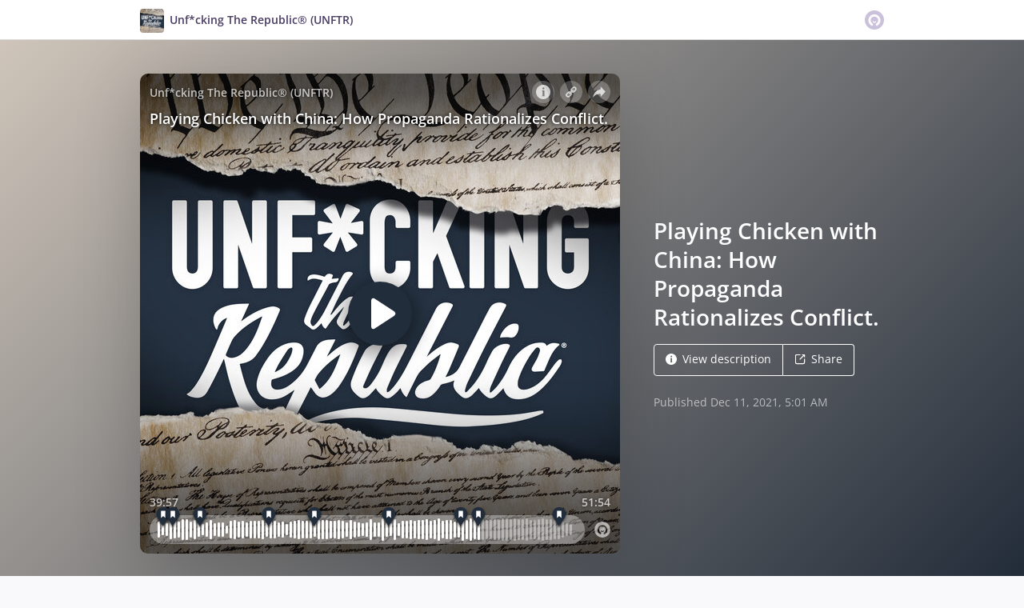

--- FILE ---
content_type: text/html; charset=utf-8
request_url: https://omny.fm/shows/unf-cking-the-republic/playing-chicken-with-china-how-propaganda-rational?t=39m57s
body_size: 25380
content:
<!DOCTYPE html><html dir="ltr" lang="en"><head><meta charSet="utf-8"/><link rel="dns-prefetch" href="https://www.omnycontent.com"/><link rel="icon" type="image/png" sizes="144x144" href="/_next/static/media/favicon-144x144.4df68316.png"/><meta name="viewport" content="user-scalable=no, width=device-width, initial-scale=1"/><meta http-equiv="x-ua-compatible" content="ie=edge"/><meta name="format-detection" content="email=no"/><title>Playing Chicken with China: How Propaganda Rationalizes Conflict. - Unf*cking The Republic® (UNFTR) - Omny.fm</title><meta name="description" content="There were 15 references to China in the 2017 National Defense Authorization Act. The recent bill passed by the House, which is more than what President Biden requested (because that makes fucking sense) contains 89 references to China. It’s official. We have our new existential bogeyman threat. Battle stations, everyone. We’re going to war with China. Someday. Or are we? Why would we? What the actual fuck is our problem? Today’s episode pulls back the cover on our latest propaganda campaign designed to scare the shit out of us and normalize aggression toward our largest trading partner on the planet.

Chapters

00:00:40 Intro

00:01:55 Chapter 1

00:05:15 Chapter 2

00:13:47 Chapter 3

00:19:25 Chapter 4

00:28:37 Chapter 5

00:37:31 Show Notes

00:39:41 Emails + Shoutouts

00:49:45 Outro

Resources

Richard Nixon Presidential Library: Nixon in China: Film

Militarist Monitor: Gatestone Institute

AlJazeera: Biden administration approves $650m weapon sale to Saudi Arabia

Brookings: Rising to the Challenge: Navigating Competition, Avoiding Crisis, and Advancing US Interests in Relations With China

Democracy Now!: Historian Alfred McCoy Predicts the U.S. Empire is Collapsing as China’s Power Grows

60 Minutes Australia: Prepare for Armageddon: China&#x27;s warning to the world

Democracy At Work: The Competition Between China and the U.S. - Global Capitalism with Richard Wolff

Democracy Now!: Noam Chomsky: Trump&#x27;s attacks on China are a continuation of &quot;Yellow Peril&quot; fear-mongering

Unf*cker Recommendations 

Vivek Ramaswamy: Woke, Inc.: Inside Corporate America&#x27;s Social Justice Scam

--

If you like #UNFTR, please leave us a rating and review on Apple Podcasts: unftr.com/rate and follow us on Facebook, Twitter and Instagram at @UNFTRpod. Visit us online at unftr.com.

Buy yourself some Unf*cking Coffee at shop.unftr.com.

Subscribe to Unf*cking The Republic on Substack at unftr.substack.com to get the essays these episode are framed around sent to your inbox every week.

Check out the UNFTR Pod Love playlist on Spotify: spoti.fi/3yzIlUP.

Visit our bookshop.org page at bookshop.org/shop/UNFTRpod to find the full UNFTR book list.

Access the UNFTR Musicless feed by following the instructions at unftr.com/accessibility.

Unf*cking the Republic is produced by 99 and engineered by Manny Faces Media (mannyfacesmedia.com). Original music is by Tom McGovern (tommcgovern.com). The show is written and hosted by Hawkeye Pierce and distributed by the Silk Road.

Podcast art description: Image of the US Constitution ripped in the middle revealing white text on a blue background that says, ‘Unf*cking the Republic.’"/><meta property="fb:app_id" content="1547996092155695"/><link rel="alternate" type="application/json+oembed" href="https://omny.fm/oembed?url=https%3A%2F%2Fomny.fm%2Fshows%2Funf-cking-the-republic%2Fplaying-chicken-with-china-how-propaganda-rational&amp;format=json" title="Playing Chicken with China: How Propaganda Rationalizes Conflict."/><meta property="og:type" content="website"/><meta property="og:title" content="Playing Chicken with China: How Propaganda Rationalizes Conflict. - Unf*cking The Republic® (UNFTR)"/><meta property="og:description" content="There were 15 references to China in the 2017 National Defense Authorization Act. The recent bill passed by the House, which is more than what President Biden requested (because that makes fucking sense) contains 89 references to China. It’s official. We have our new existential bogeyman threat. Battle stations, everyone. We’re going to war with China. Someday. Or are we? Why would we? What the actual fuck is our problem? Today’s episode pulls back the cover on our latest propaganda campaign designed to scare the shit out of us and normalize aggression toward our largest trading partner on the planet.

Chapters

00:00:40 Intro

00:01:55 Chapter 1

00:05:15 Chapter 2

00:13:47 Chapter 3

00:19:25 Chapter 4

00:28:37 Chapter 5

00:37:31 Show Notes

00:39:41 Emails + Shoutouts

00:49:45 Outro

Resources

Richard Nixon Presidential Library: Nixon in China: Film

Militarist Monitor: Gatestone Institute

AlJazeera: Biden administration approves $650m weapon sale to Saudi Arabia

Brookings: Rising to the Challenge: Navigating Competition, Avoiding Crisis, and Advancing US Interests in Relations With China

Democracy Now!: Historian Alfred McCoy Predicts the U.S. Empire is Collapsing as China’s Power Grows

60 Minutes Australia: Prepare for Armageddon: China&#x27;s warning to the world

Democracy At Work: The Competition Between China and the U.S. - Global Capitalism with Richard Wolff

Democracy Now!: Noam Chomsky: Trump&#x27;s attacks on China are a continuation of &quot;Yellow Peril&quot; fear-mongering

Unf*cker Recommendations 

Vivek Ramaswamy: Woke, Inc.: Inside Corporate America&#x27;s Social Justice Scam

--

If you like #UNFTR, please leave us a rating and review on Apple Podcasts: unftr.com/rate and follow us on Facebook, Twitter and Instagram at @UNFTRpod. Visit us online at unftr.com.

Buy yourself some Unf*cking Coffee at shop.unftr.com.

Subscribe to Unf*cking The Republic on Substack at unftr.substack.com to get the essays these episode are framed around sent to your inbox every week.

Check out the UNFTR Pod Love playlist on Spotify: spoti.fi/3yzIlUP.

Visit our bookshop.org page at bookshop.org/shop/UNFTRpod to find the full UNFTR book list.

Access the UNFTR Musicless feed by following the instructions at unftr.com/accessibility.

Unf*cking the Republic is produced by 99 and engineered by Manny Faces Media (mannyfacesmedia.com). Original music is by Tom McGovern (tommcgovern.com). The show is written and hosted by Hawkeye Pierce and distributed by the Silk Road.

Podcast art description: Image of the US Constitution ripped in the middle revealing white text on a blue background that says, ‘Unf*cking the Republic.’"/><meta property="og:image" content="https://omny.fm/shows/unf-cking-the-republic/playing-chicken-with-china-how-propaganda-rational/image.jpg?t=1680802025&amp;size=wideShare"/><meta property="og:image:width" content="1200"/><meta property="og:image:height" content="630"/><meta name="twitter:card" content="player"/><meta name="twitter:title" content="Playing Chicken with China: How Propaganda Rationalizes Conflict. - Unf*cking The Republic® (UNFTR)"/><meta name="twitter:description" content="There were 15 references to China in the 2017 National Defense Authorization Act. The recent bill passed by the House, which is more than what President Biden requested (because that makes fucking sense) contains 89 references to China. It’s official. We have our new existential bogeyman threat. Battle stations, everyone. We’re going to war with China. Someday. Or are we? Why would we? What the actual fuck is our problem? Today’s episode pulls back the cover on our latest propaganda campaign designed to scare the shit out of us and normalize aggression toward our largest trading partner on the planet.

Chapters

00:00:40 Intro

00:01:55 Chapter 1

00:05:15 Chapter 2

00:13:47 Chapter 3

00:19:25 Chapter 4

00:28:37 Chapter 5

00:37:31 Show Notes

00:39:41 Emails + Shoutouts

00:49:45 Outro

Resources

Richard Nixon Presidential Library: Nixon in China: Film

Militarist Monitor: Gatestone Institute

AlJazeera: Biden administration approves $650m weapon sale to Saudi Arabia

Brookings: Rising to the Challenge: Navigating Competition, Avoiding Crisis, and Advancing US Interests in Relations With China

Democracy Now!: Historian Alfred McCoy Predicts the U.S. Empire is Collapsing as China’s Power Grows

60 Minutes Australia: Prepare for Armageddon: China&#x27;s warning to the world

Democracy At Work: The Competition Between China and the U.S. - Global Capitalism with Richard Wolff

Democracy Now!: Noam Chomsky: Trump&#x27;s attacks on China are a continuation of &quot;Yellow Peril&quot; fear-mongering

Unf*cker Recommendations 

Vivek Ramaswamy: Woke, Inc.: Inside Corporate America&#x27;s Social Justice Scam

--

If you like #UNFTR, please leave us a rating and review on Apple Podcasts: unftr.com/rate and follow us on Facebook, Twitter and Instagram at @UNFTRpod. Visit us online at unftr.com.

Buy yourself some Unf*cking Coffee at shop.unftr.com.

Subscribe to Unf*cking The Republic on Substack at unftr.substack.com to get the essays these episode are framed around sent to your inbox every week.

Check out the UNFTR Pod Love playlist on Spotify: spoti.fi/3yzIlUP.

Visit our bookshop.org page at bookshop.org/shop/UNFTRpod to find the full UNFTR book list.

Access the UNFTR Musicless feed by following the instructions at unftr.com/accessibility.

Unf*cking the Republic is produced by 99 and engineered by Manny Faces Media (mannyfacesmedia.com). Original music is by Tom McGovern (tommcgovern.com). The show is written and hosted by Hawkeye Pierce and distributed by the Silk Road.

Podcast art description: Image of the US Constitution ripped in the middle revealing white text on a blue background that says, ‘Unf*cking the Republic.’"/><meta name="twitter:image" content="https://www.omnycontent.com/d/clips/ed1c4567-4a2a-4d8b-862f-ab600003d530/e8f9d9b7-b747-4bb4-bc50-ac4f010d726b/0cc1f5d8-069a-4e74-b422-adfa010efd9f/image.jpg?t=1680802025&amp;size=medium"/><meta name="twitter:label1" content="Duration"/><meta name="twitter:data1" content="51:54"/><meta name="twitter:player" content="https://omny.fm/shows/unf-cking-the-republic/playing-chicken-with-china-how-propaganda-rational/embed?t=39m57s&amp;size=Square&amp;source=Twitter&amp;style=Cover"/><meta name="twitter:player:width" content="500"/><meta name="twitter:player:height" content="500"/><meta name="next-head-count" content="25"/><link data-next-font="size-adjust" rel="preconnect" href="/" crossorigin="anonymous"/><link rel="preload" href="/_next/static/css/e70acd4fe50810d6.css" as="style"/><link rel="stylesheet" href="/_next/static/css/e70acd4fe50810d6.css" data-n-g=""/><noscript data-n-css=""></noscript><script defer="" nomodule="" src="/_next/static/chunks/polyfills-42372ed130431b0a.js"></script><script src="/_next/static/chunks/webpack-bdd7b96b57592eb9.js" defer=""></script><script src="/_next/static/chunks/framework-21bb7e1521a0c41f.js" defer=""></script><script src="/_next/static/chunks/main-ad5c1898fb4b53a3.js" defer=""></script><script src="/_next/static/chunks/pages/_app-052fcecbb536b0c4.js" defer=""></script><script src="/_next/static/chunks/5c0b189e-e1bf200516e719d0.js" defer=""></script><script src="/_next/static/chunks/4103-a5f2b962d13c8fb0.js" defer=""></script><script src="/_next/static/chunks/4580-2346b653c8943f86.js" defer=""></script><script src="/_next/static/chunks/8175-34648257bce66d52.js" defer=""></script><script src="/_next/static/chunks/4189-dc6ce08a54128b0f.js" defer=""></script><script src="/_next/static/chunks/8057-f0a934399ace930b.js" defer=""></script><script src="/_next/static/chunks/6617-3a5902b6931030ca.js" defer=""></script><script src="/_next/static/chunks/3259-4a368d26d8674eef.js" defer=""></script><script src="/_next/static/chunks/5550-ecbd5ac3de356191.js" defer=""></script><script src="/_next/static/chunks/8825-cc81a8231c696edf.js" defer=""></script><script src="/_next/static/chunks/4120-aaf68deb4133c901.js" defer=""></script><script src="/_next/static/chunks/5453-ecc3ad21b67f2297.js" defer=""></script><script src="/_next/static/chunks/1650-d5fcf26696af5503.js" defer=""></script><script src="/_next/static/chunks/4921-e04229d786cd3a31.js" defer=""></script><script src="/_next/static/chunks/1752-92fc0046c1d3a6a3.js" defer=""></script><script src="/_next/static/chunks/4904-730181f726d92112.js" defer=""></script><script src="/_next/static/chunks/1405-9a90866e20524607.js" defer=""></script><script src="/_next/static/chunks/pages/shows/%5BprogramSlug%5D/%5BclipSlug%5D-f04fe4b882e5842b.js" defer=""></script><script src="/_next/static/CzoxHg63Xql2KIK93VJ_K/_buildManifest.js" defer=""></script><script src="/_next/static/CzoxHg63Xql2KIK93VJ_K/_ssgManifest.js" defer=""></script></head><body><div id="__next"><style data-emotion="css-global ptfp3d">*,*::before,*::after{box-sizing:border-box;}</style><style data-emotion="css-global 16puznz">body{background:#f9f8fb;min-height:100%;font-family:'Open Sans',Helvetica,Arial,sans-serif;font-size:14px;line-height:1.7;color:#483c63;}@media (max-width: 767px){body{font-size:12.6px;}}</style><style data-emotion="css 1va6926">.css-1va6926{height:50px;background:#ffffff;color:#483c63;border-bottom:1px solid #dddddd;}</style><header class="css-1va6926"><style data-emotion="css zjik7">.css-zjik7{display:-webkit-box;display:-webkit-flex;display:-ms-flexbox;display:flex;}</style><style data-emotion="css 6jjm58">.css-6jjm58{margin-left:auto;margin-right:auto;padding-left:15px;padding-right:15px;display:-webkit-box;display:-webkit-flex;display:-ms-flexbox;display:flex;}@media (min-width: 768px){.css-6jjm58{width:750px;}}@media (min-width: 992px){.css-6jjm58{width:960px;}}</style><div class="css-6jjm58 e9xdk730"><style data-emotion="css zvrv15">.css-zvrv15{overflow:hidden;white-space:nowrap;text-overflow:ellipsis;font-weight:600;-webkit-flex:1 0;-ms-flex:1 0;flex:1 0;line-height:50px;}</style><div class="css-zvrv15"><style data-emotion="css 2log3m">.css-2log3m{color:currentColor;-webkit-text-decoration:none;text-decoration:none;}.css-2log3m:hover,.css-2log3m:focus{-webkit-text-decoration:underline;text-decoration:underline;}</style><a class="css-2log3m" href="/shows/unf-cking-the-republic"><style data-emotion="css k33sj5">.css-k33sj5{vertical-align:middle;border-radius:4px;width:30px;height:30px;}</style><img alt="Unf*cking The Republic® (UNFTR)" src="https://www.omnycontent.com/d/programs/ed1c4567-4a2a-4d8b-862f-ab600003d530/e8f9d9b7-b747-4bb4-bc50-ac4f010d726b/image.jpg?t=1680802025&amp;size=thumbnail" class="css-k33sj5"/><style data-emotion="css htxipc">.css-htxipc{display:inline-block;-webkit-flex:none;-ms-flex:none;flex:none;width:0.5em;}</style><span role="presentation" class="css-htxipc"></span><bdi>Unf*cking The Republic® (UNFTR)</bdi></a></div><span role="presentation" class="css-htxipc"></span><style data-emotion="css 2wf165">.css-2wf165{font-size:32px;line-height:50px;color:hsla(258,25%,81%,1);}</style><div class="css-2wf165"><svg xmlns="http://www.w3.org/2000/svg" width="24" height="24" fill="none" viewBox="0 0 16 16"><path fill="currentColor" fill-rule="evenodd" d="M8 0a8 8 0 0 1 7.996 7.75L16 8a8 8 0 0 1-7.75 7.996L8 16A8 8 0 0 1 .004 8.25L0 8A8 8 0 0 1 7.75.004zm0 3.27c-2.757 0-5 2.243-5 5 0 1.785.963 3.448 2.513 4.338a.92.92 0 1 0 .917-1.596A3.17 3.17 0 0 1 4.84 8.27 3.163 3.163 0 0 1 8 5.11a3.163 3.163 0 0 1 3.16 3.16 3.17 3.17 0 0 1-1.583 2.739.92.92 0 1 0 .92 1.593A5.02 5.02 0 0 0 13 8.27c0-2.757-2.243-5-5-5m-.71 5.873.035.054c.074.104.272.31.664.31a.84.84 0 0 0 .702-.337l.068-.104a.419.419 0 0 1 .697.455c-.158.305-.645.822-1.467.822-.83 0-1.303-.524-1.45-.834a.418.418 0 0 1 .752-.366" clip-rule="evenodd"></path></svg></div></div></header><style data-emotion="css w74pn7">.css-w74pn7{background:linear-gradient(135deg, #cfc5ba, #212b38) #212b38;color:#ffffff;overflow:hidden;}</style><div class="css-w74pn7"><style data-emotion="css nc3gnj">.css-nc3gnj{display:-webkit-box;display:-webkit-flex;display:-ms-flexbox;display:flex;}@media (max-width: 767px){.css-nc3gnj{-webkit-flex-direction:column;-ms-flex-direction:column;flex-direction:column;}}</style><style data-emotion="css 1nilvxf">.css-1nilvxf{margin-left:auto;margin-right:auto;padding-left:15px;padding-right:15px;display:-webkit-box;display:-webkit-flex;display:-ms-flexbox;display:flex;}@media (min-width: 768px){.css-1nilvxf{width:750px;}}@media (min-width: 992px){.css-1nilvxf{width:960px;}}@media (max-width: 767px){.css-1nilvxf{-webkit-flex-direction:column;-ms-flex-direction:column;flex-direction:column;}}</style><div class="css-1nilvxf e9xdk730"><style data-emotion="css 107ofq7">.css-107ofq7{display:block;width:600px;background:rgba(0,0,0,0.2);margin:3em 0 3em 0;box-shadow:0 1em 6em rgba(0,0,0,0.2);border-radius:10px;overflow:hidden;position:relative;-webkit-transform:translate3d(0, 0, 0);}.css-107ofq7:before{content:'';display:block;height:0;padding-bottom:100%;}@media (max-width: 767px){.css-107ofq7{width:100%;margin:1.5em 0 0 0;}}@media (min-width: 768px){.css-107ofq7{width:400px;}}@media (min-width: 992px){.css-107ofq7{width:600px;}}</style><div class="css-107ofq7"><style data-emotion="css 15x5cbk">.css-15x5cbk{bottom:0;left:0;position:absolute;right:0;top:0;}</style><div class="css-15x5cbk"></div></div><style data-emotion="css x6ag9t">.css-x6ag9t{display:inline-block;-webkit-flex:none;-ms-flex:none;flex:none;width:3em;}</style><span role="presentation" class="css-x6ag9t"></span><style data-emotion="css 1j4uzqt">.css-1j4uzqt{-webkit-flex:1 1;-ms-flex:1 1;flex:1 1;padding:1.6em 0;display:-webkit-box;display:-webkit-flex;display:-ms-flexbox;display:flex;-webkit-flex-direction:column;-ms-flex-direction:column;flex-direction:column;-webkit-box-pack:center;-ms-flex-pack:center;-webkit-justify-content:center;justify-content:center;min-width:0;}</style><div class="css-1j4uzqt"><style data-emotion="css 14b9hxm">.css-14b9hxm{font-weight:600;overflow-wrap:anywhere;word-wrap:break-word;font-size:2em;line-height:1.3;overflow:hidden;display:-webkit-box;-webkit-box-orient:vertical;}@media (min-width: 768px){.css-14b9hxm{max-height:7.8em;-webkit-line-clamp:6;}}@media (min-width: 992px){.css-14b9hxm{max-height:11.7em;-webkit-line-clamp:9;}}</style><h2 dir="auto" class="css-14b9hxm">Playing Chicken with China: How Propaganda Rationalizes Conflict.</h2><style data-emotion="css f9f11u">.css-f9f11u{display:block;-webkit-flex:none;-ms-flex:none;flex:none;height:1rem;}</style><span role="presentation" class="css-f9f11u"></span><style data-emotion="css zjik7">.css-zjik7{display:-webkit-box;display:-webkit-flex;display:-ms-flexbox;display:flex;}</style><div class="css-zjik7"><style data-emotion="css x7c89b">.css-x7c89b{color:currentColor;-webkit-text-decoration:none;text-decoration:none;display:inline-block;line-height:1;border-radius:4px;padding:0.8em 1em;vertical-align:middle;border:1px solid currentColor;background:transparent;color:currentColor;}[dir=ltr] .css-x7c89b:not(:first-of-type){border-left:0;border-bottom-left-radius:0;border-top-left-radius:0;}[dir=rtl] .css-x7c89b:not(:first-of-type){border-right:0;border-bottom-right-radius:0;border-top-right-radius:0;}[dir=ltr] .css-x7c89b:not(:last-of-type){border-bottom-right-radius:0;border-top-right-radius:0;}[dir=rtl] .css-x7c89b:not(:last-of-type){border-bottom-left-radius:0;border-top-left-radius:0;}.css-x7c89b:hover,.css-x7c89b:focus{background:rgba(0, 0, 0, 0.04);}.css-x7c89b:active{outline:none;background:rgba(0, 0, 0, 0.06);}</style><a class="css-x7c89b" href="/shows/unf-cking-the-republic/playing-chicken-with-china-how-propaganda-rational?t=39m57s&amp;cloudflare-language=#description"><style data-emotion="css 16m2zuy">.css-16m2zuy svg{vertical-align:middle;width:14px;height:14px;position:relative;bottom:0.1em;}</style><span class="css-16m2zuy"><svg xmlns="http://www.w3.org/2000/svg" width="1em" height="1em" viewBox="0 0 16 16"><path fill="currentColor" d="M8 0C3.573 0 0 3.573 0 8s3.573 8 8 8 8-3.573 8-8-3.573-8-8-8m-.533 3.218c.213-.213.48-.32.782-.32s.551.106.765.32c.213.213.32.48.32.782s-.106.568-.32.782c-.213.213-.48.32-.765.32-.302 0-.569-.106-.782-.32A1.08 1.08 0 0 1 7.147 4c0-.302.088-.568.32-.782m2.417 9.458H6.506v-.338c.25-.035.427-.106.516-.195.143-.125.213-.356.213-.676V7.324c0-.284-.053-.48-.142-.587-.09-.106-.285-.178-.569-.232v-.337h2.72v5.368c0 .302.054.516.143.587.089.09.267.16.516.213v.34z"></path></svg></span><style data-emotion="css htxipc">.css-htxipc{display:inline-block;-webkit-flex:none;-ms-flex:none;flex:none;width:0.5em;}</style><span role="presentation" class="css-htxipc"></span>View description</a><a class="css-x7c89b" href="/shows/unf-cking-the-republic/playing-chicken-with-china-how-propaganda-rational?t=39m57s&amp;cloudflare-language=#sharing"><span class="css-16m2zuy"><svg xmlns="http://www.w3.org/2000/svg" width="1em" height="1em" fill="none" viewBox="0 0 16 16"><path fill="currentColor" d="M8.7 1v1.4H3.1a.7.7 0 0 0-.7.7v9.8a.7.7 0 0 0 .7.7h9.8a.7.7 0 0 0 .7-.7V7.3H15v5.6a2.1 2.1 0 0 1-2.1 2.1H3.1A2.1 2.1 0 0 1 1 12.9V3.1C1 1.94 1.94 1 3.1 1zm5.6 0h.014q.024 0 .048.002za.7.7 0 0 1 .296.065l.043.022a.5.5 0 0 1 .078.05q.04.03.078.068l-.063-.056a.7.7 0 0 1 .119.118q.004.008.012.016a.7.7 0 0 1 .071.12l.016.037.025.074q.006.022.01.045a.4.4 0 0 1 .012.08l.002.038L15 1.7v3.5h-1.4V3.39L8.495 8.495a.7.7 0 0 1-.924.058l-.066-.058a.7.7 0 0 1 0-.99L12.61 2.4H10.8V1z"></path></svg></span><span role="presentation" class="css-htxipc"></span>Share</a></div><style data-emotion="css z8idmm">.css-z8idmm{display:block;-webkit-flex:none;-ms-flex:none;flex:none;height:1.5em;}</style><span role="presentation" class="css-z8idmm"></span><style data-emotion="css 1jkdpqt">.css-1jkdpqt{opacity:0.6;}</style><div class="css-1jkdpqt"></div></div></div></div><style data-emotion="css 32buz0">.css-32buz0{display:block;-webkit-flex:none;-ms-flex:none;flex:none;height:2em;}</style><span role="presentation" class="css-32buz0"></span><style data-emotion="css 1rskwp1">.css-1rskwp1{margin-left:auto;margin-right:auto;padding-left:15px;padding-right:15px;}@media (min-width: 768px){.css-1rskwp1{width:750px;}}@media (min-width: 992px){.css-1rskwp1{width:960px;}}</style><div class="css-1rskwp1 e9xdk730"><style data-emotion="css 1umz6dk">@media (min-width: 992px){.css-1umz6dk{display:-webkit-box;display:-webkit-flex;display:-ms-flexbox;display:flex;-webkit-box-flex-wrap:wrap;-webkit-flex-wrap:wrap;-ms-flex-wrap:wrap;flex-wrap:wrap;margin-bottom:0;}[dir=ltr] .css-1umz6dk{margin-right:-30px;}[dir=rtl] .css-1umz6dk{margin-left:-30px;}}</style><div class="css-1umz6dk"><style data-emotion="css or2njj">@media (min-width: 992px){.css-or2njj{padding-bottom:0;width:66.66666666666666%;}[dir=ltr] .css-or2njj{padding-right:30px;}[dir=rtl] .css-or2njj{padding-left:30px;}}</style><div class="css-or2njj"><style data-emotion="css h6xrho">.css-h6xrho{overflow-wrap:anywhere;word-wrap:break-word;overflow:hidden;}</style><style data-emotion="css kkilqj">.css-kkilqj{background:#ffffff;padding:1.6em;border:1px solid hsla(258,25%,91%,1);overflow-wrap:anywhere;word-wrap:break-word;overflow:hidden;}</style><div id="description" class="css-kkilqj ecbudqn1"><div><style data-emotion="css zjik7">.css-zjik7{display:-webkit-box;display:-webkit-flex;display:-ms-flexbox;display:flex;}</style><ul role="tablist" class="css-zjik7"><li><style data-emotion="css e5a98m">.css-e5a98m{-webkit-appearance:none;-moz-appearance:none;-ms-appearance:none;appearance:none;background:transparent;border:0;color:inherit;font:inherit;letter-spacing:inherit;text-rendering:inherit;padding:0;font-weight:700;font-size:1.1em;}.css-e5a98m:not(:disabled, .disabled){cursor:pointer;}.css-e5a98m:hover,.css-e5a98m:focus{outline:none;color:#483c63;}</style><button type="button" role="tab" id="tabid-Description" aria-selected="true" aria-controls="tabpanelid-Description" tabindex="0" class="css-e5a98m">Description</button></li></ul><style data-emotion="css k3cd46">.css-k3cd46{display:block;-webkit-flex:none;-ms-flex:none;flex:none;height:1em;}</style><span role="presentation" class="css-k3cd46"></span><div role="tabpanel" id="tabpanelid-Description" aria-labelledby="tabid-Description" tabindex="0"><style data-emotion="css jm5bon">.css-jm5bon a{color:#6313BC;-webkit-text-decoration:none;text-decoration:none;}.css-jm5bon a:hover,.css-jm5bon a:focus{-webkit-text-decoration:underline;text-decoration:underline;}.css-jm5bon p{margin:0 0 9.8px;}.css-jm5bon em{font-style:italic;}.css-jm5bon ol{margin-block-start:1em;margin-block-end:1em;-webkit-margin-start:0px;margin-inline-start:0px;-webkit-margin-end:0px;margin-inline-end:0px;-webkit-padding-start:40px;padding-inline-start:40px;list-style-type:decimal;}.css-jm5bon ul{margin-block-start:1em;margin-block-end:1em;-webkit-margin-start:0px;margin-inline-start:0px;-webkit-margin-end:0px;margin-inline-end:0px;-webkit-padding-start:40px;padding-inline-start:40px;list-style-type:disc;}.css-jm5bon blockquote{padding:10px 20px;border-left:5px solid #eee;}.css-jm5bon hr{border:0;border-top:1px solid #eee;margin-bottom:20px;margin-top:20px;}</style><bdi class="css-jm5bon"><p>There were 15 references to China in the 2017 National Defense Authorization Act. The recent bill passed by the House, which is more than what President Biden requested (because that makes fucking sense) contains 89 references to China. It’s official. We have our new existential bogeyman threat. Battle stations, everyone. We’re going to war with China. Someday. Or are we? Why would we? What the actual fuck is our problem? Today’s episode pulls back the cover on our latest propaganda campaign designed to scare the shit out of us and normalize aggression toward our largest trading partner on the planet.</p>
<p><strong>Chapters</strong></p>
<p>00:00:40 Intro</p>
<p>00:01:55 Chapter 1</p>
<p>00:05:15 Chapter 2</p>
<p>00:13:47 Chapter 3</p>
<p>00:19:25 Chapter 4</p>
<p>00:28:37 Chapter 5</p>
<p>00:37:31 Show Notes</p>
<p>00:39:41 Emails + Shoutouts</p>
<p>00:49:45 Outro</p>
<p><strong>Resources</strong></p>
<p>Richard Nixon Presidential Library: <a href="https://www.youtube.com/watch?v=4cfsI4ZjTbU">Nixon in China: Film</a></p>
<p>Militarist Monitor: <a href="https://militarist-monitor.org/profile/gatestone_institute/">Gatestone Institute</a></p>
<p>AlJazeera: <a href="https://www.aljazeera.com/news/2021/11/4/biden-administration-approves-650m-weapon-sale-to-saudi-arabia">Biden administration approves $650m weapon sale to Saudi Arabia</a></p>
<p>Brookings: <a href="https://www.brookings.edu/wp-content/uploads/2021/11/FP_20211105_us_china_rivalry_hass_jones_allen.pdf">Rising to the Challenge: Navigating Competition, Avoiding Crisis, and Advancing US Interests in Relations With China</a></p>
<p>Democracy Now!: <a href="https://www.youtube.com/watch?v=HendU4zRg9A">Historian Alfred McCoy Predicts the U.S. Empire is Collapsing as China’s Power Grows</a></p>
<p>60 Minutes Australia: <a href="https://www.youtube.com/watch?v=Yt3vns42Nd8">Prepare for Armageddon: China's warning to the world</a></p>
<p>Democracy At Work: <a href="https://www.youtube.com/watch?v=_XEYv__qq0A">The Competition Between China and the U.S. - Global Capitalism with Richard Wolff</a></p>
<p>Democracy Now!: <a href="https://www.youtube.com/watch?v=_0KsN4ijdFQ">Noam Chomsky: Trump's attacks on China are a continuation of "Yellow Peril" fear-mongering</a></p>
<p><strong>Unf*cker Recommendations </strong></p>
<p>Vivek Ramaswamy: <a href="https://bookshop.org/a/23377/9781546090786">Woke, Inc.: Inside Corporate America's Social Justice Scam</a></p>
<p>--</p>
<p>If you like #UNFTR, please leave us a rating and review on Apple Podcasts: <a href="https://unftr.com/rate">unftr.com/rate</a> and follow us on <a href="https://www.facebook.com/Unfucking-The-Republic-102319714930389">Facebook</a>, <a href="https://twitter.com/unftrpod">Twitter</a> and <a href="https://www.instagram.com/unftrpod/">Instagram</a> at @UNFTRpod. Visit us online at <a href="https://www.unftr.com/">unftr.com</a>.</p>
<p>Buy yourself some Unf*cking Coffee at <a href="https://shop.unftr.com/">shop.unftr.com</a>.</p>
<p>Subscribe to Unf*cking The Republic on Substack at <a href="https://unftr.substack.com/">unftr.substack.com</a> to get the essays these episode are framed around sent to your inbox every week.</p>
<p>Check out the UNFTR Pod Love playlist on Spotify: <a href="https://open.spotify.com/playlist/1PpzNXBub9FLngMradJByC?si=abaed3d396504fae">spoti.fi/3yzIlUP.</a></p>
<p>Visit our bookshop.org page at <a href="https://bookshop.org/shop/UNFTRpod">bookshop.org/shop/UNFTRpod</a> to find the full UNFTR book list.</p>
<p>Access the UNFTR Musicless feed by following the instructions at <a href="https://www.unftr.com/accessibility">unftr.com/accessibility</a>.</p>
<p>Unf*cking the Republic is produced by 99 and engineered by Manny Faces Media (<a href="https://www.mannyfacesmedia.com">mannyfacesmedia.com</a>). Original music is by Tom McGovern (<a href="http://www.tommcgovern.com/">tommcgovern.com</a>). The show is written and hosted by Hawkeye Pierce and distributed by the Silk Road.</p>
<p>Podcast art description: Image of the US Constitution ripped in the middle revealing white text on a blue background that says, ‘Unf*cking the Republic.’</p></bdi></div></div></div><style data-emotion="css 32buz0">.css-32buz0{display:block;-webkit-flex:none;-ms-flex:none;flex:none;height:2em;}</style><span role="presentation" class="css-32buz0"></span><style data-emotion="css 14b25eh">.css-14b25eh{background:#ffffff;padding:1.6em;border:1px solid hsla(258,25%,91%,1);}</style><div class="css-14b25eh ecbudqn1"><div><ul role="tablist" class="css-zjik7"><li><button type="button" role="tab" id="tabid-Chapters" aria-selected="true" aria-controls="tabpanelid-Chapters" tabindex="0" class="css-e5a98m">Chapters</button></li></ul><span role="presentation" class="css-k3cd46"></span><div role="tabpanel" id="tabpanelid-Chapters" aria-labelledby="tabid-Chapters" tabindex="0"><ol><li class="css-0"><style data-emotion="css 1q43sg3">.css-1q43sg3{-webkit-appearance:none;-moz-appearance:none;-ms-appearance:none;appearance:none;background:transparent;border:0;color:inherit;font:inherit;letter-spacing:inherit;text-rendering:inherit;padding:0;width:100%;}.css-1q43sg3:not(:disabled, .disabled){cursor:pointer;}[dir=ltr] .css-1q43sg3{text-align:left;}[dir=rtl] .css-1q43sg3{text-align:right;}</style><button type="button" class="omny-unique-0 css-1q43sg3"><style data-emotion="css 1a04uz">.css-1a04uz{font-weight:600;display:inline-block;width:60px;}</style><span class="css-1a04uz">00:40</span><style data-emotion="css 15l7pdt">.omny-unique-0:focus .css-15l7pdt,.omny-unique-0:hover .css-15l7pdt{-webkit-text-decoration:underline;text-decoration:underline;}</style><span class="css-15l7pdt">Intro</span></button></li><style data-emotion="css 1sgw9p9">.css-1sgw9p9{margin-top:0.6em;}</style><li class="css-1sgw9p9"><button type="button" class="omny-unique-0 css-1q43sg3"><span class="css-1a04uz">01:55</span><span class="css-15l7pdt">Chapter 1</span></button></li><li class="css-1sgw9p9"><button type="button" class="omny-unique-0 css-1q43sg3"><span class="css-1a04uz">05:15</span><span class="css-15l7pdt">Chapter 2</span></button></li><li class="css-1sgw9p9"><button type="button" class="omny-unique-0 css-1q43sg3"><span class="css-1a04uz">13:47</span><span class="css-15l7pdt">Chapter 3</span></button></li><li class="css-1sgw9p9"><button type="button" class="omny-unique-0 css-1q43sg3"><span class="css-1a04uz">19:25</span><span class="css-15l7pdt">Chapter 4</span></button></li><li class="css-1sgw9p9"><button type="button" class="omny-unique-0 css-1q43sg3"><span class="css-1a04uz">28:37</span><span class="css-15l7pdt">Chapter 5</span></button></li><li class="css-1sgw9p9"><button type="button" class="omny-unique-0 css-1q43sg3"><span class="css-1a04uz">37:31</span><span class="css-15l7pdt">Show Notes</span></button></li><li class="css-1sgw9p9"><button type="button" class="omny-unique-0 css-1q43sg3"><span class="css-1a04uz">39:41</span><span class="css-15l7pdt">Emails + Shout Outs</span></button></li><li class="css-1sgw9p9"><button type="button" class="omny-unique-0 css-1q43sg3"><span class="css-1a04uz">49:45</span><span class="css-15l7pdt">Outro</span></button></li></ol></div></div></div><span role="presentation" class="css-32buz0"></span><div id="sharing" class="css-14b25eh ecbudqn1"><div><ul role="tablist" class="css-zjik7"><li><button type="button" role="tab" id="tabid-Share" aria-selected="true" aria-controls="tabpanelid-Share" tabindex="0" class="css-e5a98m">Share</button></li><li><style data-emotion="css 1bd3hk4">.css-1bd3hk4{display:inline-block;-webkit-flex:none;-ms-flex:none;flex:none;width:1em;}</style><span role="presentation" class="css-1bd3hk4"></span><style data-emotion="css 1k7nlu2">.css-1k7nlu2{-webkit-appearance:none;-moz-appearance:none;-ms-appearance:none;appearance:none;background:transparent;border:0;color:inherit;font:inherit;letter-spacing:inherit;text-rendering:inherit;padding:0;font-weight:700;color:hsla(258,25%,71%,1);font-size:1.1em;}.css-1k7nlu2:not(:disabled, .disabled){cursor:pointer;}.css-1k7nlu2:hover,.css-1k7nlu2:focus{outline:none;color:#483c63;}</style><button type="button" role="tab" id="tabid-Embed" aria-selected="false" aria-controls="tabpanelid-Embed" tabindex="-1" class="css-1k7nlu2">Embed</button></li></ul><span role="presentation" class="css-k3cd46"></span><div role="tabpanel" id="tabpanelid-Share" aria-labelledby="tabid-Share" tabindex="0"><style data-emotion="css 1ljlqvg">.css-1ljlqvg{display:-webkit-box;display:-webkit-flex;display:-ms-flexbox;display:flex;-webkit-box-flex-wrap:wrap;-webkit-flex-wrap:wrap;-ms-flex-wrap:wrap;flex-wrap:wrap;margin-bottom:-4px;}[dir=ltr] .css-1ljlqvg{margin-right:-4px;}[dir=rtl] .css-1ljlqvg{margin-left:-4px;}</style><ul class="css-1ljlqvg"><style data-emotion="css blmbff">.css-blmbff{padding-bottom:4px;}[dir=ltr] .css-blmbff{padding-right:4px;}[dir=rtl] .css-blmbff{padding-left:4px;}</style><li class="css-blmbff"><style data-emotion="css 4szbvg">.css-4szbvg{color:currentColor;-webkit-text-decoration:none;text-decoration:none;display:inline-block;line-height:1;border-radius:4px;padding:0.8em 1em;vertical-align:middle;background:#3b5998;color:#fff;border:1px solid #3b5998;}.css-4szbvg:hover,.css-4szbvg:focus{background:hsla(221,44%,36%,1);}.css-4szbvg:active{background:hsla(221,44%,33%,1);}</style><a href="https://www.facebook.com/sharer/sharer.php?u=https%3A%2F%2Fomny.fm%2Fshows%2Funf-cking-the-republic%2Fplaying-chicken-with-china-how-propaganda-rational" title="Share on Facebook" target="_blank" rel="noreferrer" class="css-4szbvg"><style data-emotion="css 1nuuu7i">.css-1nuuu7i{bottom:0.05em;display:inline-block;height:16px;width:16px;position:relative;vertical-align:middle;}</style><svg xmlns="http://www.w3.org/2000/svg" width="1em" height="1em" viewBox="0 0 16 16" class="css-1nuuu7i"><path fill="currentColor" d="M2.662 2A.66.66 0 0 0 2 2.662v10.675c0 .366.296.662.662.662H8.41V9.353H6.846V7.54H8.41V6.206c0-1.55.946-2.394 2.33-2.394.662 0 1.231.05 1.397.071v1.62h-.96c-.752 0-.897.358-.897.883v1.156h1.793l-.233 1.811h-1.56V14h3.058a.66.66 0 0 0 .662-.662V2.663a.66.66 0 0 0-.662-.662z"></path></svg><style data-emotion="css r9bic9">@media (max-width: 767px){.css-r9bic9{display:none;}}</style><span class="css-r9bic9"> <!-- -->Facebook</span></a></li><li class="css-blmbff"><style data-emotion="css 82hgd">.css-82hgd{color:currentColor;-webkit-text-decoration:none;text-decoration:none;display:inline-block;line-height:1;border-radius:4px;padding:0.8em 1em;vertical-align:middle;background:#000000;color:#fff;border:1px solid #000000;}.css-82hgd:hover,.css-82hgd:focus{background:hsla(0,0%,0%,1);}.css-82hgd:active{background:hsla(0,0%,0%,1);}</style><a href="https://x.com/intent/tweet?url=https%3A%2F%2Fomny.fm%2Fshows%2Funf-cking-the-republic%2Fplaying-chicken-with-china-how-propaganda-rational&amp;text=Playing%20Chicken%20with%20China%3A%20How%20Propaganda%20Rationalizes%20Conflict." title="Share on X (Twitter)" target="_blank" rel="noreferrer" class="css-82hgd"><svg xmlns="http://www.w3.org/2000/svg" width="1em" height="1em" fill="none" viewBox="0 0 1200 1227" class="css-1nuuu7i"><path fill="currentColor" d="M714.163 519.284 1160.89 0h-105.86L667.137 450.887 357.328 0H0l468.492 681.821L0 1226.37h105.866l409.625-476.152 327.181 476.152H1200L714.137 519.284zM569.165 687.828l-47.468-67.894-377.686-540.24h162.604l304.797 435.991 47.468 67.894 396.2 566.721H892.476L569.165 687.854z"></path></svg><span class="css-r9bic9"> <!-- -->X (Twitter)</span></a></li><li class="css-blmbff"><style data-emotion="css 1w1rsr2">.css-1w1rsr2{color:currentColor;-webkit-text-decoration:none;text-decoration:none;display:inline-block;line-height:1;border-radius:4px;padding:0.8em 1em;vertical-align:middle;background:#25d366;color:#fff;border:1px solid #25d366;}.css-1w1rsr2:hover,.css-1w1rsr2:focus{background:hsla(142,70%,44%,1);}.css-1w1rsr2:active{background:hsla(142,70%,41%,1);}</style><a href="https://wa.me/?text=Playing%20Chicken%20with%20China%3A%20How%20Propaganda%20Rationalizes%20Conflict. https%3A%2F%2Fomny.fm%2Fshows%2Funf-cking-the-republic%2Fplaying-chicken-with-china-how-propaganda-rational" title="Share on WhatsApp" target="_blank" rel="noreferrer" class="css-1w1rsr2"><svg xmlns="http://www.w3.org/2000/svg" width="1em" height="1em" viewBox="0 0 16 16" class="css-1nuuu7i"><path fill="currentColor" fill-rule="evenodd" d="M11.648 9.588c-.198-.099-1.172-.578-1.354-.644-.181-.067-.313-.1-.445.099-.133.198-.512.644-.628.777-.115.132-.23.148-.429.05-.198-.1-.836-.31-1.593-.984-.589-.526-.987-1.174-1.102-1.373-.116-.198-.012-.305.087-.404.089-.089.198-.231.297-.347s.132-.198.198-.33c.066-.133.033-.248-.016-.347-.05-.1-.446-1.075-.611-1.471-.161-.387-.324-.334-.446-.34a8 8 0 0 0-.38-.007.73.73 0 0 0-.528.247c-.182.199-.693.678-.693 1.653s.71 1.917.809 2.05 1.397 2.133 3.384 2.99c.472.205.841.327 1.13.418.474.15.906.13 1.247.079.38-.057 1.172-.48 1.337-.942.165-.463.165-.86.116-.942-.05-.083-.182-.133-.38-.232m-3.615 4.935h-.002a6.6 6.6 0 0 1-3.354-.918l-.241-.143-2.494.654.666-2.431-.157-.25a6.57 6.57 0 0 1-1.008-3.507A6.6 6.6 0 0 1 8.036 1.34c1.76 0 3.415.687 4.659 1.933a6.55 6.55 0 0 1 1.928 4.662c-.001 3.633-2.958 6.59-6.59 6.59m5.609-12.199A7.88 7.88 0 0 0 8.033 0C3.663 0 .106 3.556.105 7.928c0 1.397.364 2.761 1.058 3.964L.038 16l4.203-1.103a7.9 7.9 0 0 0 3.79.965h.002c4.37 0 7.927-3.556 7.929-7.928a7.88 7.88 0 0 0-2.32-5.609"></path></svg><span class="css-r9bic9"> <!-- -->WhatsApp</span></a></li><li class="css-blmbff"><style data-emotion="css v3q46e">.css-v3q46e{color:currentColor;-webkit-text-decoration:none;text-decoration:none;display:inline-block;line-height:1;border-radius:4px;padding:0.8em 1em;vertical-align:middle;background:#8964cc;color:#fff;border:1px solid #8964cc;}.css-v3q46e:hover,.css-v3q46e:focus{background:hsla(261,50%,55%,1);}.css-v3q46e:active{background:hsla(261,50%,52%,1);}</style><a href="mailto:?subject=Playing%20Chicken%20with%20China%3A%20How%20Propaganda%20Rationalizes%20Conflict.&amp;body=https%3A%2F%2Fomny.fm%2Fshows%2Funf-cking-the-republic%2Fplaying-chicken-with-china-how-propaganda-rational" title="Email link" target="_blank" rel="noreferrer" class="css-v3q46e"><svg xmlns="http://www.w3.org/2000/svg" width="1em" height="1em" viewBox="0 0 16 16" class="css-1nuuu7i"><path fill="currentColor" d="M1.937 3.5a1 1 0 0 0-.341.066l6.382 5.212 6.475-5.191a.9.9 0 0 0-.39-.087zm13.03.69L8.226 9.59a.4.4 0 0 1-.505-.003L1.05 4.14a.9.9 0 0 0-.05.284v7.152c0 .108.022.21.057.308l3.718-3.58a.403.403 0 0 1 .564.007.39.39 0 0 1-.007.556L1.62 12.442c.1.035.206.058.318.058h12.126a1 1 0 0 0 .356-.07l-3.73-3.59a.39.39 0 0 1-.007-.557.4.4 0 0 1 .563-.007l3.71 3.572a.9.9 0 0 0 .045-.272V4.424a1 1 0 0 0-.034-.235"></path></svg><span class="css-r9bic9"> <!-- -->Email</span></a></li><li class="css-blmbff"><style data-emotion="css 1dx4ds5">.css-1dx4ds5{color:currentColor;-webkit-text-decoration:none;text-decoration:none;display:inline-block;line-height:1;border-radius:4px;padding:0.8em 1em;vertical-align:middle;background:#fff;color:#000;border:1px solid #000;}.css-1dx4ds5:hover,.css-1dx4ds5:focus{background:hsla(0,0%,95%,1);}.css-1dx4ds5:active{background:hsla(0,0%,92%,1);}</style><a href="https://traffic.omny.fm/d/clips/ed1c4567-4a2a-4d8b-862f-ab600003d530/e8f9d9b7-b747-4bb4-bc50-ac4f010d726b/0cc1f5d8-069a-4e74-b422-adfa010efd9f/audio.mp3?download=true" title="Download audio" target="_blank" rel="noreferrer" class="css-1dx4ds5"><svg xmlns="http://www.w3.org/2000/svg" width="1em" height="1em" viewBox="0 0 16 16" class="css-1nuuu7i"><path fill="currentColor" fill-rule="evenodd" d="M11.353 6.337 8.881 9.004V1h-1.7v8.038L4.649 6.337 3.442 7.604l4.605 4.91 4.51-4.91zM2.5 15h11v-1.812h-11z"></path></svg><span class="css-r9bic9"> <!-- -->Download</span></a></li></ul><span role="presentation" class="css-k3cd46"></span><style data-emotion="css mwyfzg">.css-mwyfzg{display:-webkit-box;display:-webkit-flex;display:-ms-flexbox;display:flex;}@media (max-width: 767px){.css-mwyfzg{-webkit-flex-direction:column;-ms-flex-direction:column;flex-direction:column;}.css-mwyfzg label{-webkit-flex:1 0 auto;-ms-flex:1 0 auto;flex:1 0 auto;margin:0.5em 0 0 0;line-height:1;}}</style><div class="css-mwyfzg"><style data-emotion="css 1tk97hv">.css-1tk97hv{-webkit-flex:2.3 0;-ms-flex:2.3 0;flex:2.3 0;display:inline-block;}.css-1tk97hv:hover,.css-1tk97hv:focus{border-color:#483c63;}</style><style data-emotion="css 7tm5mh">.css-7tm5mh{border:1px solid #b9b9b9;border-radius:4px;color:#483c63;font-size:14px;line-height:1.7;padding:7px 10px;width:100%;-webkit-flex:2.3 0;-ms-flex:2.3 0;flex:2.3 0;display:inline-block;}.css-7tm5mh:focus{outline:none;border:1px solid #6313BC;box-shadow:inset 0 0 0 2px rgb(99 19 188 / 25%);}.css-7tm5mh:hover,.css-7tm5mh:focus{border-color:#483c63;}</style><input readonly="" class="css-7tm5mh e6cicr52" value="https://omny.fm/shows/unf-cking-the-republic/playing-chicken-with-china-how-propaganda-rational"/><span role="presentation" class="css-1bd3hk4"></span><style data-emotion="css mhr86e">.css-mhr86e{display:-webkit-box;display:-webkit-flex;display:-ms-flexbox;display:flex;-webkit-align-items:center;-webkit-box-align:center;-ms-flex-align:center;align-items:center;}.css-mhr86e:hover,.css-mhr86e:focus{border-color:#483c63;}</style><label class="css-mhr86e"><input type="checkbox"/><style data-emotion="css htxipc">.css-htxipc{display:inline-block;-webkit-flex:none;-ms-flex:none;flex:none;width:0.5em;}</style><span role="presentation" class="css-htxipc"></span>Play from 00:00</label></div></div><div role="tabpanel" id="tabpanelid-Embed" aria-labelledby="tabid-Embed" tabindex="0" hidden=""><div><style data-emotion="css midsti">.css-midsti{display:-webkit-box;display:-webkit-flex;display:-ms-flexbox;display:flex;-webkit-box-flex-wrap:wrap;-webkit-flex-wrap:wrap;-ms-flex-wrap:wrap;flex-wrap:wrap;margin-bottom:-20px;}[dir=ltr] .css-midsti{margin-right:-30px;}[dir=rtl] .css-midsti{margin-left:-30px;}</style><div class="css-midsti"><style data-emotion="css coqb6y">.css-coqb6y{padding-bottom:20px;}[dir=ltr] .css-coqb6y{padding-right:30px;}[dir=rtl] .css-coqb6y{padding-left:30px;}@media (max-width: 767px){.css-coqb6y{width:100%;}}@media (min-width: 768px){.css-coqb6y{width:33.333%;}}</style><div class="css-coqb6y"><label><style data-emotion="css 1j389vi">.css-1j389vi{font-weight:700;}</style><span class="css-1j389vi">Type</span><style data-emotion="css 975l7u">.css-975l7u{display:block;-webkit-flex:none;-ms-flex:none;flex:none;height:5px;}</style><span role="presentation" class="css-975l7u"></span><style data-emotion="css 1p3hr01">.css-1p3hr01:hover,.css-1p3hr01:focus{border-color:#483c63;}</style><style data-emotion="css nhoz4n">.css-nhoz4n{border:1px solid #b9b9b9;border-radius:4px;color:#483c63;font-size:14px;line-height:1.7;-webkit-appearance:none;-moz-appearance:none;-ms-appearance:none;appearance:none;background:url("data:image/svg+xml;charset=utf-8,%3Csvg xmlns='http://www.w3.org/2000/svg' width='16' height='16' fill='%23aaa'%3E%3Cpath fill-rule='evenodd' d='M12.615 4.5 14 5.813 8 11.5 2 5.813 3.385 4.5 8 8.875z'/%3E%3C/svg%3E");-webkit-background-position:calc(100% - 6px) 50%;background-position:calc(100% - 6px) 50%;background-repeat:no-repeat;-webkit-background-size:14px 14px;background-size:14px 14px;line-height:inherit;padding:5px 26px 5px 10px;width:100%;}.css-nhoz4n:focus{outline:none;border:1px solid #6313BC;box-shadow:inset 0 0 0 2px rgb(99 19 188 / 25%);}.css-nhoz4n::-ms-expand{display:none;}.css-nhoz4n:hover,.css-nhoz4n:focus{border-color:#483c63;}</style><select class="css-nhoz4n e6cicr50"><option value="clipOnly" selected="">Clip</option></select></label></div><div class="css-coqb6y"><label><span class="css-1j389vi">Style</span><span role="presentation" class="css-975l7u"></span><style data-emotion="css 1d5a415">.css-1d5a415:hover{border-color:#483c63;}</style><style data-emotion="css 1dmxncf">.css-1dmxncf{border:1px solid #b9b9b9;border-radius:4px;color:#483c63;font-size:14px;line-height:1.7;-webkit-appearance:none;-moz-appearance:none;-ms-appearance:none;appearance:none;background:url("data:image/svg+xml;charset=utf-8,%3Csvg xmlns='http://www.w3.org/2000/svg' width='16' height='16' fill='%23aaa'%3E%3Cpath fill-rule='evenodd' d='M12.615 4.5 14 5.813 8 11.5 2 5.813 3.385 4.5 8 8.875z'/%3E%3C/svg%3E");-webkit-background-position:calc(100% - 6px) 50%;background-position:calc(100% - 6px) 50%;background-repeat:no-repeat;-webkit-background-size:14px 14px;background-size:14px 14px;line-height:inherit;padding:5px 26px 5px 10px;width:100%;}.css-1dmxncf:focus{outline:none;border:1px solid #6313BC;box-shadow:inset 0 0 0 2px rgb(99 19 188 / 25%);}.css-1dmxncf::-ms-expand{display:none;}.css-1dmxncf:hover{border-color:#483c63;}</style><select class="css-1dmxncf e6cicr50"><option value="wideImage" selected="">Wide image</option><option value="wideSimple">Wide simple</option><option value="square">Square</option></select></label></div><style data-emotion="css 10gmic4">.css-10gmic4{padding-bottom:20px;}[dir=ltr] .css-10gmic4{padding-right:30px;}[dir=rtl] .css-10gmic4{padding-left:30px;}@media (max-width: 767px){.css-10gmic4{width:100%;}}@media (min-width: 768px){.css-10gmic4{display:-webkit-box;display:-webkit-flex;display:-ms-flexbox;display:flex;-webkit-flex-direction:column;-ms-flex-direction:column;flex-direction:column;width:33.333%;}}</style><div class="css-10gmic4"><span class="css-1j389vi">Options</span><span role="presentation" class="css-975l7u"></span><style data-emotion="css qcjqpb">.css-qcjqpb{-webkit-align-items:center;-webkit-box-align:center;-ms-flex-align:center;align-items:center;display:-webkit-box;display:-webkit-flex;display:-ms-flexbox;display:flex;-webkit-flex:1;-ms-flex:1;flex:1;}.css-qcjqpb:hover,.css-qcjqpb:focus{border-color:#483c63;}</style><label class="css-qcjqpb"><input type="checkbox"/><span role="presentation" class="css-htxipc"></span>Play from 00:00</label></div></div><style data-emotion="css 1dvs15x">.css-1dvs15x{display:block;-webkit-flex:none;-ms-flex:none;flex:none;height:20px;}</style><span role="presentation" class="css-1dvs15x"></span><div><span class="css-1j389vi">iFrame code</span><span role="presentation" class="css-975l7u"></span><style data-emotion="css 1vz4q50">.css-1vz4q50{border:1px solid #b9b9b9;border-radius:4px;color:#483c63;font-size:14px;line-height:1.7;padding:7px 10px;width:100%;}.css-1vz4q50:focus{outline:none;border:1px solid #6313BC;box-shadow:inset 0 0 0 2px rgb(99 19 188 / 25%);}.css-1vz4q50:hover,.css-1vz4q50:focus{border-color:#483c63;}</style><textarea readonly="" rows="3" class="css-1vz4q50 e6cicr51">&lt;iframe src=&quot;https://omny.fm/shows/unf-cking-the-republic/playing-chicken-with-china-how-propaganda-rational/embed?size=Wide&amp;style=Cover&quot; width=&quot;100%&quot; height=&quot;180&quot; allow=&quot;autoplay; clipboard-write; fullscreen&quot; frameborder=&quot;0&quot; title=&quot;Playing Chicken with China: How Propaganda Rationalizes Conflict.&quot;&gt;&lt;/iframe&gt;</textarea></div><span role="presentation" class="css-1dvs15x"></span><div><span class="css-1j389vi">Preview</span><span role="presentation" class="css-975l7u"></span><style data-emotion="css zl1inp">.css-zl1inp{display:-webkit-box;display:-webkit-flex;display:-ms-flexbox;display:flex;-webkit-box-pack:center;-ms-flex-pack:center;-webkit-justify-content:center;justify-content:center;}</style><div class="css-zl1inp"><iframe src="https://omny.fm/shows/unf-cking-the-republic/playing-chicken-with-china-how-propaganda-rational/embed?size=Wide&amp;style=Cover" title="Playing Chicken with China: How Propaganda Rationalizes Conflict." width="100%" height="180" allow="autoplay; clipboard-write; fullscreen" frameBorder="0" class="css-0"></iframe></div></div></div></div></div></div><span role="presentation" class="css-32buz0"></span></div><style data-emotion="css 102cn2v">@media (min-width: 992px){.css-102cn2v{padding-bottom:0;width:33.33333333333333%;}[dir=ltr] .css-102cn2v{padding-right:30px;}[dir=rtl] .css-102cn2v{padding-left:30px;}}</style><div class="css-102cn2v"><div class="css-14b25eh ecbudqn1"><style data-emotion="css l2jd8l">.css-l2jd8l{font-weight:700;line-height:165%;}</style><h4 class="css-l2jd8l">In 1 playlist(s)</h4><style data-emotion="css 10t7zxc">.css-10t7zxc{display:block;-webkit-flex:none;-ms-flex:none;flex:none;height:0.7rem;}</style><span role="presentation" class="css-10t7zxc"></span><ul><li><style data-emotion="css b6xnxe">.css-b6xnxe{display:block;-webkit-flex:none;-ms-flex:none;flex:none;height:0.6em;}</style><span role="presentation" class="css-b6xnxe"></span><style data-emotion="css 1wkhmn6">.css-1wkhmn6{color:currentColor;-webkit-text-decoration:none;text-decoration:none;display:-webkit-box;display:-webkit-flex;display:-ms-flexbox;display:flex;}</style><a class="omny-unique-0 css-1wkhmn6" title="Unf*cking The Republic" href="/shows/unf-cking-the-republic/playlists/podcast"><style data-emotion="css im5vv1">.css-im5vv1{perspective:350px;width:44px;height:44px;-webkit-flex-shrink:0;-ms-flex-negative:0;flex-shrink:0;}</style><div class="css-im5vv1"><style data-emotion="css 8d6gj1">.css-8d6gj1{position:relative;width:100%;height:100%;transform-origin:0 0;}[dir=ltr] .css-8d6gj1{-webkit-transform:rotateY(10deg);-moz-transform:rotateY(10deg);-ms-transform:rotateY(10deg);transform:rotateY(10deg);}[dir=rtl] .css-8d6gj1{-webkit-transform:rotateY(-10deg);-moz-transform:rotateY(-10deg);-ms-transform:rotateY(-10deg);transform:rotateY(-10deg);}</style><div class="css-8d6gj1"><style data-emotion="css rqyoty">.css-rqyoty{opacity:0.2;border-radius:3px;background:#afa1ca;width:100%;height:100%;overflow:hidden;position:absolute;top:0;left:0;}[dir=ltr] .css-rqyoty{-webkit-transform:scale(0.8) translateX(-19%);-moz-transform:scale(0.8) translateX(-19%);-ms-transform:scale(0.8) translateX(-19%);transform:scale(0.8) translateX(-19%);}[dir=rtl] .css-rqyoty{-webkit-transform:scale(0.8) translateX(19%);-moz-transform:scale(0.8) translateX(19%);-ms-transform:scale(0.8) translateX(19%);transform:scale(0.8) translateX(19%);}</style><div class="css-rqyoty"><style data-emotion="css w1atjl">.css-w1atjl{width:100%;height:100%;}</style><img src="https://www.omnycontent.com/d/playlist/ed1c4567-4a2a-4d8b-862f-ab600003d530/e8f9d9b7-b747-4bb4-bc50-ac4f010d726b/bdc5ba7b-7fd4-4566-9839-ac4f01122991/image.jpg?t=1680802025&amp;size=small" loading="lazy" alt="" class="css-w1atjl"/></div><style data-emotion="css dzh05g">.css-dzh05g{opacity:0.5;border-radius:3px;background:#afa1ca;width:100%;height:100%;overflow:hidden;position:absolute;top:0;left:0;}[dir=ltr] .css-dzh05g{-webkit-transform:scale(0.9) translateX(-9%);-moz-transform:scale(0.9) translateX(-9%);-ms-transform:scale(0.9) translateX(-9%);transform:scale(0.9) translateX(-9%);}[dir=rtl] .css-dzh05g{-webkit-transform:scale(0.9) translateX(9%);-moz-transform:scale(0.9) translateX(9%);-ms-transform:scale(0.9) translateX(9%);transform:scale(0.9) translateX(9%);}</style><div class="css-dzh05g"><img src="https://www.omnycontent.com/d/playlist/ed1c4567-4a2a-4d8b-862f-ab600003d530/e8f9d9b7-b747-4bb4-bc50-ac4f010d726b/bdc5ba7b-7fd4-4566-9839-ac4f01122991/image.jpg?t=1680802025&amp;size=small" loading="lazy" alt="" class="css-w1atjl"/></div><style data-emotion="css 7s5q1a">.css-7s5q1a{border-radius:3px;background:#afa1ca;width:100%;height:100%;overflow:hidden;position:absolute;top:0;left:0;}</style><div class="css-7s5q1a"><img src="https://www.omnycontent.com/d/playlist/ed1c4567-4a2a-4d8b-862f-ab600003d530/e8f9d9b7-b747-4bb4-bc50-ac4f010d726b/bdc5ba7b-7fd4-4566-9839-ac4f01122991/image.jpg?t=1680802025&amp;size=small" loading="lazy" alt="" class="css-w1atjl"/></div></div></div><style data-emotion="css zi82ad">.css-zi82ad{display:inline-block;-webkit-flex:none;-ms-flex:none;flex:none;width:0.8em;}</style><span role="presentation" class="css-zi82ad"></span><style data-emotion="css owxo0s">.css-owxo0s{min-width:0;-webkit-flex:1 1;-ms-flex:1 1;flex:1 1;line-height:1.5;}</style><div class="css-owxo0s"><style data-emotion="css vucnax">.css-vucnax{overflow:hidden;white-space:nowrap;text-overflow:ellipsis;text-box-trim:trim-start;}.omny-unique-0:focus .css-vucnax,.omny-unique-0:hover .css-vucnax{-webkit-text-decoration:underline;text-decoration:underline;}</style><p class="css-vucnax">Unf*cking The Republic</p><style data-emotion="css 1kwkown">.css-1kwkown{display:block;-webkit-flex:none;-ms-flex:none;flex:none;height:0.15em;}</style><span role="presentation" class="css-1kwkown"></span><style data-emotion="css 1t31a2k">.css-1t31a2k{overflow:hidden;white-space:nowrap;text-overflow:ellipsis;color:hsla(258,25%,71%,1);}</style><p class="css-1t31a2k">372 clip(s)</p></div></a><span role="presentation" class="css-b6xnxe"></span></li></ul></div><span role="presentation" class="css-32buz0"></span><div class="css-14b25eh ecbudqn1"><h4 class="css-l2jd8l">Unf*cking The Republic® (UNFTR)</h4><style data-emotion="css 1a3mxns">.css-1a3mxns{color:#483c63;}</style><span class="css-1a3mxns"><style data-emotion="css 1q6xwov">.css-1q6xwov{overflow-wrap:anywhere;word-wrap:break-word;white-space:pre-wrap;}</style><span class="css-1q6xwov">Unf*cking The Republic® (UNFTR) is dedicated to progressive politics, leftist economic theories, and<span>…</span></span><span> </span><style data-emotion="css 1fbg3x3">.css-1fbg3x3{color:currentColor;-webkit-text-decoration:none;text-decoration:none;font-weight:600;background:none;border:none;padding:0;cursor:pointer;-webkit-text-decoration:none;text-decoration:none;color:#403053;opacity:0.7;}.css-1fbg3x3:hover,.css-1fbg3x3:focus{-webkit-text-decoration:underline;text-decoration:underline;}.css-1fbg3x3:active{opacity:1;}</style><button type="button" class="css-1fbg3x3"><span>More</span></button></span><span role="presentation" class="css-10t7zxc"></span><style data-emotion="css 1e09y0k">.css-1e09y0k{font-weight:600;line-height:165%;}</style><h5 class="css-1e09y0k">Social links</h5><span role="presentation" class="css-10t7zxc"></span><style data-emotion="css 5n31nm">.css-5n31nm{display:-webkit-box;display:-webkit-flex;display:-ms-flexbox;display:flex;-webkit-box-flex-wrap:wrap;-webkit-flex-wrap:wrap;-ms-flex-wrap:wrap;flex-wrap:wrap;margin-bottom:-0.5em;}[dir=ltr] .css-5n31nm{margin-right:-1.5em;}[dir=rtl] .css-5n31nm{margin-left:-1.5em;}@media (max-width: 767px){.css-5n31nm{-webkit-box-pack:center;-ms-flex-pack:center;-webkit-justify-content:center;justify-content:center;}}</style><ul class="css-5n31nm"><style data-emotion="css vf12mp">.css-vf12mp{padding-bottom:0.5em;display:inline-block;width:100%;}[dir=ltr] .css-vf12mp{padding-right:1.5em;}[dir=rtl] .css-vf12mp{padding-left:1.5em;}</style><li class="css-vf12mp"><style data-emotion="css 10mhwoq">.css-10mhwoq{color:currentColor;-webkit-text-decoration:none;text-decoration:none;}</style><a class="omny-unique-0 css-10mhwoq" href="https://www.unftr.com/" rel="nofollow noreferrer" target="_blank"><style data-emotion="css jwcagw">.css-jwcagw svg{vertical-align:middle;width:18px;height:18px;position:relative;bottom:0.1em;}</style><span class="css-jwcagw"><svg xmlns="http://www.w3.org/2000/svg" width="1em" height="1em" viewBox="0 0 16 16"><path fill="currentColor" d="M15 7.981a6.96 6.96 0 0 0-1.054-3.662 7 7 0 0 0-1.117-1.38l-.035-.03a7 7 0 0 0-.598-.502q-.058-.046-.118-.087A6.943 6.943 0 0 0 9.134 1.1H9.13C8.76 1.04 8.386 1 8 1a6.96 6.96 0 0 0-3.61 1.01 7 7 0 0 0-1.94 1.736l-.051.068q-.231.308-.43.645l-.049.08q-.413.722-.647 1.54-.029.107-.055.218-.076.301-.125.613c-.011.08-.027.159-.036.24C1.023 7.429 1 7.712 1 8a7 7 0 1 0 14 0zm-1.283-.706c-.142-.147-.328-.36-.34-.567-.012-.35.518-.787-.04-1.024.034-.154.124-.196.227-.228.293.638.48 1.334.537 2.067-.182-.075-.215-.053-.384-.248M8.99 1.962c.005.071.046.114.237.07-.007-.01-.001-.024-.006-.034.496.1.967.266 1.411.48-.07.02-.14.04-.192.07.79.303-.333.424-.516.485-.364.12-.789.546-1.092.758a7 7 0 0 0-.85.79c-.273.303-.152.727-.363 1.03-.304-.273.151-.576-.425-.636-.214 0-.7.06-.911.09-.304.06-.485.182-.546.546-.03.183.12.73.242.79.335.121.486-.485.82-.273.243.182-.121.304-.121.455-.09.667.607.91 1.153 1.123.364-.516.88-.577 1.335-.243.412 0 .62.363.908.606l.003.001.016.015.01.007-.006-.004c.416.36.777.804 1.255 1.044.334.211 1.214.211 1.456.577.213.303-.303 1.092-.425 1.487-.03.18-.06.394-.182.545-.121.243-.304.243-.425.395-.243.243-.395.668-.607.97-.04.072-.082.134-.125.2-.601.346-1.266.592-1.972.718-.023-.124-.051-.245-.058-.37-.031-.517 0-1.002-.092-1.518-.06-.272-.06-.637-.242-.819-.183-.243-.517-.152-.607-.485-.091-.304-.303-.516-.454-.79-.091-.183-.274-.576-.244-.79.03-.242.274-.363.334-.606.211-.758-.303-.697-.73-.88-.423-.182-.423-.91-.91-.85-.515 0-1.061-.334-1.334-.758-.243-.362-.273-1.274-.607-1.486 0 .395.091.758.152 1.153-.394-.213-.394-.94-.546-1.336-.132-.314-.14-.564-.082-.796A6.1 6.1 0 0 1 8 1.875c.338 0 .666.034.99.087"></path></svg></span><span role="presentation" class="css-htxipc"></span><style data-emotion="css 1azhfqd">.omny-unique-0:focus .css-1azhfqd,.omny-unique-0:hover .css-1azhfqd{-webkit-text-decoration:underline;text-decoration:underline;}</style><span class="css-1azhfqd">Website</span></a></li><li class="css-vf12mp"><a class="omny-unique-0 css-10mhwoq" href="https://fb.com/UNFTRpod" rel="nofollow noreferrer" target="_blank"><span class="css-jwcagw"><svg xmlns="http://www.w3.org/2000/svg" width="1em" height="1em" viewBox="0 0 16 16"><path fill="currentColor" d="M2.662 2A.66.66 0 0 0 2 2.662v10.675c0 .366.296.662.662.662H8.41V9.353H6.846V7.54H8.41V6.206c0-1.55.946-2.394 2.33-2.394.662 0 1.231.05 1.397.071v1.62h-.96c-.752 0-.897.358-.897.883v1.156h1.793l-.233 1.811h-1.56V14h3.058a.66.66 0 0 0 .662-.662V2.663a.66.66 0 0 0-.662-.662z"></path></svg></span><span role="presentation" class="css-htxipc"></span><span class="css-1azhfqd">Facebook</span></a></li></ul><span role="presentation" class="css-10t7zxc"></span><h5 class="css-1e09y0k">Follow podcast</h5><span role="presentation" class="css-10t7zxc"></span><ul class="css-5n31nm"><li class="css-vf12mp"><a class="omny-unique-0 css-10mhwoq" href="https://open.spotify.com/show/3fckcIEzdnxWDkHepdHEQ8" rel="nofollow noreferrer" target="_blank"><span class="css-jwcagw"><svg xmlns="http://www.w3.org/2000/svg" width="1em" height="1em" viewBox="0 0 16 16"><path fill="currentColor" fill-rule="evenodd" d="M12.732 7.092C10.153 5.561 5.9 5.42 3.438 6.167a.748.748 0 1 1-.434-1.432c2.826-.858 7.523-.692 10.492 1.07a.748.748 0 0 1-.764 1.287m-.084 2.268a.624.624 0 0 1-.858.206C9.64 8.244 6.362 7.86 3.818 8.634a.625.625 0 0 1-.362-1.194c2.905-.882 6.517-.455 8.987 1.063.293.18.385.564.205.857m-.98 2.179a.5.5 0 0 1-.685.166c-1.878-1.148-4.243-1.408-7.028-.772a.498.498 0 1 1-.222-.972c3.048-.696 5.662-.396 7.77.892.236.144.31.45.166.686M8 0a8 8 0 1 0 0 16A8 8 0 0 0 8 0"></path></svg></span><span role="presentation" class="css-htxipc"></span><span class="css-1azhfqd">Spotify</span></a></li><li class="css-vf12mp"><a class="omny-unique-0 css-10mhwoq" href="https://omny.fm/shows/unf-cking-the-republic/playlists/podcast.rss" rel="nofollow noreferrer" target="_blank"><span class="css-jwcagw"><svg xmlns="http://www.w3.org/2000/svg" width="1em" height="1em" viewBox="0 0 16 16"><path fill="currentColor" d="M5.224 12.399c0 .884-.722 1.6-1.612 1.6S2 13.284 2 12.4s.722-1.601 1.612-1.601 1.612.717 1.612 1.6M2 6.068C10.243 6.433 9.962 14 9.962 14H7.58C7.411 8.431 2 8.281 2 8.281zM2 2c12.252.668 12 12 12 12h-2.215C10.804 4.116 2 4.255 2 4.255z"></path></svg></span><span role="presentation" class="css-htxipc"></span><span class="css-1azhfqd">RSS feed</span></a></li></ul><h5 class="css-1e09y0k"><span role="presentation" class="css-10t7zxc"></span>Recent clips</h5><span role="presentation" class="css-10t7zxc"></span><ul><li><span role="presentation" class="css-b6xnxe"></span><a class="omny-unique-0 css-1wkhmn6" title="Show Notes [January 12, 2026.]" href="/shows/unf-cking-the-republic/show-notes-january-12-2026"><style data-emotion="css 1t5jiiy">.css-1t5jiiy{border-radius:3px;-webkit-flex:none;-ms-flex:none;flex:none;height:44px;width:44px;}</style><img src="https://www.omnycontent.com/d/clips/ed1c4567-4a2a-4d8b-862f-ab600003d530/e8f9d9b7-b747-4bb4-bc50-ac4f010d726b/a13b6d52-07d2-423e-9622-b3d00130f29a/image.jpg?t=1680802025&amp;size=small" alt="" loading="lazy" class="css-1t5jiiy"/><span role="presentation" class="css-zi82ad"></span><div class="css-owxo0s"><p class="css-vucnax">Show Notes [January 12, 2026.]</p><span role="presentation" class="css-1kwkown"></span><p class="css-1t31a2k"><style data-emotion="css ho1qnd">.css-ho1qnd{display:-webkit-box;display:-webkit-flex;display:-ms-flexbox;display:flex;-webkit-flex-direction:row;-ms-flex-direction:row;flex-direction:row;}</style><span class="css-ho1qnd">1:36:27</span></p></div></a><span role="presentation" class="css-b6xnxe"></span></li><li><span role="presentation" class="css-b6xnxe"></span><a class="omny-unique-0 css-1wkhmn6" title="The Rob Reiner Conversation We Deserved." href="/shows/unf-cking-the-republic/the-rob-reiner-conversation-we-deserved"><img src="https://www.omnycontent.com/d/clips/ed1c4567-4a2a-4d8b-862f-ab600003d530/e8f9d9b7-b747-4bb4-bc50-ac4f010d726b/8371fd66-638d-4f7f-95d5-b3bd000d6fb5/image.jpg?t=1680802025&amp;size=small" alt="" loading="lazy" class="css-1t5jiiy"/><span role="presentation" class="css-zi82ad"></span><div class="css-owxo0s"><p class="css-vucnax">The Rob Reiner Conversation We Deserved.</p><span role="presentation" class="css-1kwkown"></span><p class="css-1t31a2k"><span class="css-ho1qnd">22:03</span></p></div></a><span role="presentation" class="css-b6xnxe"></span></li><li><span role="presentation" class="css-b6xnxe"></span><a class="omny-unique-0 css-1wkhmn6" title="Show Notes [December 13, 2025.]" href="/shows/unf-cking-the-republic/show-notes-december-13-2025-1"><img src="https://www.omnycontent.com/d/clips/ed1c4567-4a2a-4d8b-862f-ab600003d530/e8f9d9b7-b747-4bb4-bc50-ac4f010d726b/ad6742a8-f4e7-45da-b48f-b3b1015d2e88/image.jpg?t=1680802025&amp;size=small" alt="" loading="lazy" class="css-1t5jiiy"/><span role="presentation" class="css-zi82ad"></span><div class="css-owxo0s"><p class="css-vucnax">Show Notes [December 13, 2025.]</p><span role="presentation" class="css-1kwkown"></span><p class="css-1t31a2k"><span class="css-ho1qnd">1:51:01</span></p></div></a><span role="presentation" class="css-b6xnxe"></span></li></ul><span role="presentation" class="css-k3cd46"></span><style data-emotion="css 16x7fp8">.css-16x7fp8{color:currentColor;-webkit-text-decoration:none;text-decoration:none;background:linear-gradient(180deg, #f0f0f0, #ebebeb);border:1px solid #e3e3e3;color:#555;padding:0.6em 0.8em;font-size:12px;border-radius:4px;line-height:1;vertical-align:middle;cursor:pointer;}.css-16x7fp8:hover,.css-16x7fp8:focus{background:linear-gradient(180deg,#e3e3e3,#dedede);border:1px solid #d9d9d9;color:#555;}.css-16x7fp8:active{background:linear-gradient(180deg,#d7d7d7,#d2d2d2);border:1px solid #e3e3e3;color:#555;}</style><a class="css-16x7fp8" href="/shows/unf-cking-the-republic">Browse 683 clip(s)</a></div></div></div></div><style data-emotion="css yl3di1">.css-yl3di1{padding:4em 0;margin-top:4em;font-size:12px;color:hsla(258,25%,71%,1);}@media (max-width: 767px){.css-yl3di1{text-align:center;}}</style><footer class="css-yl3di1"><style data-emotion="css 8huwwr">@media (min-width: 768px){.css-8huwwr{display:-webkit-box;display:-webkit-flex;display:-ms-flexbox;display:flex;}}</style><style data-emotion="css huwrkl">.css-huwrkl{margin-left:auto;margin-right:auto;padding-left:15px;padding-right:15px;}@media (min-width: 768px){.css-huwrkl{width:750px;}}@media (min-width: 992px){.css-huwrkl{width:960px;}}@media (min-width: 768px){.css-huwrkl{display:-webkit-box;display:-webkit-flex;display:-ms-flexbox;display:flex;}}</style><div class="css-huwrkl e9xdk730"><style data-emotion="css 79sdpn">@media (min-width: 768px){.css-79sdpn{max-width:360px;}}</style><div class="css-79sdpn"><style data-emotion="css 1ohcwpa">.css-1ohcwpa{font-weight:600;font-size:14px;line-height:1.7;}</style><p class="css-1ohcwpa"><style data-emotion="css vhyn2u">.css-vhyn2u{color:currentcolor;-webkit-text-decoration:none;text-decoration:none;}.css-vhyn2u:hover,.css-vhyn2u:focus{color:#483c63;}</style><a href="https://omnystudio.com/learn?utm_source=omnyfm&amp;utm_medium=footer" rel="nofollow noreferrer" target="_blank" class="css-vhyn2u">Powered by <style data-emotion="css r0uguc">.css-r0uguc{width:auto;height:16px;vertical-align:bottom;margin-bottom:2px;}</style><svg xmlns="http://www.w3.org/2000/svg" width="161" height="30" viewBox="0 0 161 30" class="css-r0uguc"><path fill="currentColor" d="M25 9.6c0-1.45.9-2.42 2.17-2.42 1.12 0 1.84.6 2 1.63C30.2 7.7 31.6 7 33.2 7c1.8 0 3.35.76 4.5 2.2C38.9 7.83 40.8 7 42.27 7c3.53 0 5.94 2.06 5.94 5.86v8.35c0 1.5-.9 2.5-2.1 2.5s-2.1-.9-2.1-2.4v-7.6c0-1.7-.93-3-2.5-3-1.6 0-2.56 1.3-2.56 3v7.6c0 1.5-.9 2.4-2.2 2.4-1.23 0-2.13-.9-2.13-2.4v-7.6c0-1.7-1-3-2.55-3-1.76 0-2.55 1.3-2.55 3v7.6c0 1.5-.9 2.4-2.2 2.4s-2.2-1-2.2-2.4V9.6m26 0c0-1.45.9-2.42 2.18-2.42 1.1 0 1.8.6 2 1.6C56 7.6 57.3 7 59.34 7c3.4 0 5.9 2.18 5.9 5.86v8.35c0 1.5-.9 2.5-2.17 2.5-1.3 0-2.2-.9-2.2-2.4v-7.6c0-2-1.27-3-2.83-3-1.8 0-2.8 1.3-2.8 3v7.6c0 1.5-.9 2.4-2.16 2.4s-2.2-1-2.2-2.4V9.6m16.2.4c-.1-.34-.2-.67-.2-1.13C67 7.8 68.1 7 69 7c1.08 0 1.8.57 2.2 1.54l3 8.2 3.2-8.2C77.8 7.57 78.5 7 79.6 7c.9 0 2.05.8 2.05 1.87 0 .46-.05.8-.2 1.12L74.2 28.1c-.38.9-1.04 1.7-2.06 1.7-1.5 0-2.27-1-2.27-1.9 0-.45.13-.9.28-1.3L72 22l-4.8-12m28.62-5.5c0 .64-.48 1.2-1.15 1.2-1.17 0-1.56-1.4-4.22-1.4-1.96 0-3.4 1.24-3.4 3.05 0 4.75 10.2 2.48 10.2 9.73 0 3.57-2.6 6.8-7.28 6.8-2.83 0-5.97-1.08-5.97-2.6 0-.72.36-1.36 1.12-1.36.9 0 2.17 1.67 4.88 1.67 2.74 0 4.4-2 4.4-4.4 0-5.1-10.2-2.7-10.2-9.7C84.2 5 86.56 2 90.54 2c2.66 0 5.28 1.1 5.28 2.5m4.6-1.1c0-.87.5-1.4 1.32-1.4.8 0 1.33.53 1.33 1.4v3.5h1.08c.88 0 1.33.42 1.33 1.15 0 .72-.45 1.14-1.33 1.14h-1.08v12.5c0 .8-.52 1.4-1.33 1.4-.82 0-1.33-.6-1.33-1.4V9.2h-1c-.8 0-1.3-.43-1.3-1.15 0-.73.5-1.15 1.4-1.15h1.1V3.42m6.6 5c0-.88.5-1.42 1.34-1.42.8 0 1.3.54 1.3 1.42v8.52c0 2.76 1.2 4.2 3.7 4.2s3.7-1.44 3.7-4.2V8.42c0-.88.5-1.42 1.35-1.42.8 0 1.3.54 1.3 1.42v8.62c0 4.7-3.1 6.4-6.35 6.4-3.23 0-6.37-1.7-6.37-6.4V8.42m27.2 12.9h-.07c-.75 1.44-2.16 2.2-4.3 2.2-4.32 0-6.82-3.96-6.82-8.23 0-4.3 2.5-8.3 6.85-8.3 2.12 0 3.6 1.2 4.3 2.2h.05V1.4c0-.9.5-1.42 1.3-1.42.88 0 1.4.53 1.4 1.4v20.7c0 .87-.5 1.42-1.34 1.42-.8 0-1.3-.55-1.3-1.42v-.8zm-4.2-11.95c-3.26 0-4.4 3.2-4.4 5.92 0 2.7 1.14 5.9 4.4 5.9 3.25 0 4.4-3.2 4.4-6s-1.15-6-4.4-6zM141.63 2A1.63 1.63 0 1 1 140 3.63c0-.9.7-1.63 1.6-1.63zm1.32 20.46c0 .88-.5 1.42-1.32 1.42s-1.33-.54-1.33-1.42V8.86c0-.88.5-1.42 1.3-1.42s1.3.54 1.3 1.42v13.6zM153.05 7c4.53 0 7.06 3.96 7.06 8.22s-2.5 8.22-7 8.22-7.1-3.96-7.1-8.22 2.6-8.22 7.1-8.22zm0 14.15c3.26 0 4.4-3.2 4.4-5.93 0-2.72-1.14-5.92-4.4-5.92-3.25 0-4.4 3.2-4.4 5.92s1.15 5.93 4.4 5.93M11.5 18.35c-1.95 0-3.06-1.22-3.4-1.95a.96.96 0 0 1 .46-1.3.974.974 0 0 1 1.3.45c.05.1.48.85 1.63.85 1.2 0 1.6-.86 1.6-.87.2-.48.8-.67 1.3-.42.4.3.6.9.4 1.4-.4.7-1.5 2-3.4 2m-4.5 4.7c-.4 0-.78-.1-1.1-.24C2.23 20.8 0 16.9 0 12.7 0 6.26 5.24 1 11.7 1c6.44 0 11.68 5.26 11.68 11.72 0 4.17-2.24 8.06-5.85 10.15-1.03.6-2.35.25-2.94-.8-.6-1.02-.3-2.34.7-2.93 2.3-1.32 3.7-3.78 3.7-6.42 0-4.08-3.3-7.4-7.4-7.4s-7.4 3.32-7.4 7.4c0 2.64 1.4 5.1 3.7 6.43 1 .6 1.4 1.9.8 2.94-.4.6-1.1 1-1.9 1"></path></svg></a></p><style data-emotion="css 4ypkkd">.css-4ypkkd{display:block;-webkit-flex:none;-ms-flex:none;flex:none;height:0.7em;}</style><span role="presentation" class="css-4ypkkd"></span><p>Omny Studio is the complete audio management solution for podcasters and radio stations</p></div><span role="presentation" class="css-4ypkkd"></span><style data-emotion="css 1wtucxg">@media (min-width: 768px){.css-1wtucxg{display:-webkit-box;display:-webkit-flex;display:-ms-flexbox;display:flex;-webkit-flex-direction:column;-ms-flex-direction:column;flex-direction:column;-webkit-align-items:flex-end;-webkit-box-align:flex-end;-ms-flex-align:flex-end;align-items:flex-end;-webkit-flex:1 1 auto;-ms-flex:1 1 auto;flex:1 1 auto;}}</style><div class="css-1wtucxg"><style data-emotion="css 32u5z7">@media (min-width: 768px){.css-32u5z7{text-align:right;}}</style><p class="css-32u5z7"><span>© <!-- --> 121cast Pty Ltd</span></p><span role="presentation" class="css-4ypkkd"></span><p><style data-emotion="css 2log3m">.css-2log3m{color:currentColor;-webkit-text-decoration:none;text-decoration:none;}.css-2log3m:hover,.css-2log3m:focus{-webkit-text-decoration:underline;text-decoration:underline;}</style><a href="https://omnystudio.com/policies/terms" target="_blank" rel="noreferrer" class="css-2log3m">Terms of Service</a><style data-emotion="css 1jv9wpv">.css-1jv9wpv{display:inline-block;-webkit-flex:none;-ms-flex:none;flex:none;width:3px;}</style><span role="presentation" class="css-1jv9wpv"></span><span role="presentation">|</span><span role="presentation" class="css-1jv9wpv"></span><a href="https://omnystudio.com/policies/privacy" target="_blank" rel="noreferrer" class="css-2log3m">Privacy Policy</a><span role="presentation" class="css-1jv9wpv"></span><span role="presentation">|</span><span role="presentation" class="css-1jv9wpv"></span><a href="https://omnystudio.com/policies/listener" target="_blank" rel="noreferrer" class="css-2log3m">Listener Privacy Policy</a><span role="presentation" class="css-1jv9wpv"></span><span role="presentation">|</span><span role="presentation" class="css-1jv9wpv"></span><a href="https://omnystudio.com/policies/copyright" target="_blank" rel="noreferrer" class="css-2log3m">Copyright Policy (DMCA)</a></p></div></div></footer></div><script id="__NEXT_DATA__" type="application/json">{"props":{"pageProps":{"_sentryTraceData":"a31e7b0f3477497e9e759713b5acb482-8331f36c719a6c21-0","_sentryBaggage":"sentry-environment=Production,sentry-release=omny-fm-1.0.910,sentry-public_key=26e057be21a84efb8189b730ef099727,sentry-trace_id=a31e7b0f3477497e9e759713b5acb482,sentry-sample_rate=0.001,sentry-transaction=%2Fshows%2F%5BprogramSlug%5D%2F%5BclipSlug%5D,sentry-sampled=false","type":"success","clip":{"Id":"0cc1f5d8-069a-4e74-b422-adfa010efd9f","Title":"Playing Chicken with China: How Propaganda Rationalizes Conflict.","Slug":"playing-chicken-with-china-how-propaganda-rational","Description":"There were 15 references to China in the 2017 National Defense Authorization Act. The recent bill passed by the House, which is more than what President Biden requested (because that makes fucking sense) contains 89 references to China. It’s official. We have our new existential bogeyman threat. Battle stations, everyone. We’re going to war with China. Someday. Or are we? Why would we? What the actual fuck is our problem? Today’s episode pulls back the cover on our latest propaganda campaign designed to scare the shit out of us and normalize aggression toward our largest trading partner on the planet.\n\nChapters\n\n00:00:40 Intro\n\n00:01:55 Chapter 1\n\n00:05:15 Chapter 2\n\n00:13:47 Chapter 3\n\n00:19:25 Chapter 4\n\n00:28:37 Chapter 5\n\n00:37:31 Show Notes\n\n00:39:41 Emails + Shoutouts\n\n00:49:45 Outro\n\nResources\n\nRichard Nixon Presidential Library: Nixon in China: Film\n\nMilitarist Monitor: Gatestone Institute\n\nAlJazeera: Biden administration approves $650m weapon sale to Saudi Arabia\n\nBrookings: Rising to the Challenge: Navigating Competition, Avoiding Crisis, and Advancing US Interests in Relations With China\n\nDemocracy Now!: Historian Alfred McCoy Predicts the U.S. Empire is Collapsing as China’s Power Grows\n\n60 Minutes Australia: Prepare for Armageddon: China's warning to the world\n\nDemocracy At Work: The Competition Between China and the U.S. - Global Capitalism with Richard Wolff\n\nDemocracy Now!: Noam Chomsky: Trump's attacks on China are a continuation of \"Yellow Peril\" fear-mongering\n\nUnf*cker Recommendations \n\nVivek Ramaswamy: Woke, Inc.: Inside Corporate America's Social Justice Scam\n\n--\n\nIf you like #UNFTR, please leave us a rating and review on Apple Podcasts: unftr.com/rate and follow us on Facebook, Twitter and Instagram at @UNFTRpod. Visit us online at unftr.com.\n\nBuy yourself some Unf*cking Coffee at shop.unftr.com.\n\nSubscribe to Unf*cking The Republic on Substack at unftr.substack.com to get the essays these episode are framed around sent to your inbox every week.\n\nCheck out the UNFTR Pod Love playlist on Spotify: spoti.fi/3yzIlUP.\n\nVisit our bookshop.org page at bookshop.org/shop/UNFTRpod to find the full UNFTR book list.\n\nAccess the UNFTR Musicless feed by following the instructions at unftr.com/accessibility.\n\nUnf*cking the Republic is produced by 99 and engineered by Manny Faces Media (mannyfacesmedia.com). Original music is by Tom McGovern (tommcgovern.com). The show is written and hosted by Hawkeye Pierce and distributed by the Silk Road.\n\nPodcast art description: Image of the US Constitution ripped in the middle revealing white text on a blue background that says, ‘Unf*cking the Republic.’","DescriptionHtml":"\u003cp\u003eThere were 15 references to China in the 2017 National Defense Authorization Act. The recent bill passed by the House, which is more than what President Biden requested (because that makes fucking sense) contains 89 references to China. It’s official. We have our new existential bogeyman threat. Battle stations, everyone. We’re going to war with China. Someday. Or are we? Why would we? What the actual fuck is our problem? Today’s episode pulls back the cover on our latest propaganda campaign designed to scare the shit out of us and normalize aggression toward our largest trading partner on the planet.\u003c/p\u003e\n\u003cp\u003e\u003cstrong\u003eChapters\u003c/strong\u003e\u003c/p\u003e\n\u003cp\u003e00:00:40 Intro\u003c/p\u003e\n\u003cp\u003e00:01:55 Chapter 1\u003c/p\u003e\n\u003cp\u003e00:05:15 Chapter 2\u003c/p\u003e\n\u003cp\u003e00:13:47 Chapter 3\u003c/p\u003e\n\u003cp\u003e00:19:25 Chapter 4\u003c/p\u003e\n\u003cp\u003e00:28:37 Chapter 5\u003c/p\u003e\n\u003cp\u003e00:37:31 Show Notes\u003c/p\u003e\n\u003cp\u003e00:39:41 Emails + Shoutouts\u003c/p\u003e\n\u003cp\u003e00:49:45 Outro\u003c/p\u003e\n\u003cp\u003e\u003cstrong\u003eResources\u003c/strong\u003e\u003c/p\u003e\n\u003cp\u003eRichard Nixon Presidential Library: \u003ca href=\"https://www.youtube.com/watch?v=4cfsI4ZjTbU\"\u003eNixon in China: Film\u003c/a\u003e\u003c/p\u003e\n\u003cp\u003eMilitarist Monitor: \u003ca href=\"https://militarist-monitor.org/profile/gatestone_institute/\"\u003eGatestone Institute\u003c/a\u003e\u003c/p\u003e\n\u003cp\u003eAlJazeera: \u003ca href=\"https://www.aljazeera.com/news/2021/11/4/biden-administration-approves-650m-weapon-sale-to-saudi-arabia\"\u003eBiden administration approves $650m weapon sale to Saudi Arabia\u003c/a\u003e\u003c/p\u003e\n\u003cp\u003eBrookings: \u003ca href=\"https://www.brookings.edu/wp-content/uploads/2021/11/FP_20211105_us_china_rivalry_hass_jones_allen.pdf\"\u003eRising to the Challenge: Navigating Competition, Avoiding Crisis, and Advancing US Interests in Relations With China\u003c/a\u003e\u003c/p\u003e\n\u003cp\u003eDemocracy Now!: \u003ca href=\"https://www.youtube.com/watch?v=HendU4zRg9A\"\u003eHistorian Alfred McCoy Predicts the U.S. Empire is Collapsing as China’s Power Grows\u003c/a\u003e\u003c/p\u003e\n\u003cp\u003e60 Minutes Australia: \u003ca href=\"https://www.youtube.com/watch?v=Yt3vns42Nd8\"\u003ePrepare for Armageddon: China's warning to the world\u003c/a\u003e\u003c/p\u003e\n\u003cp\u003eDemocracy At Work: \u003ca href=\"https://www.youtube.com/watch?v=_XEYv__qq0A\"\u003eThe Competition Between China and the U.S. - Global Capitalism with Richard Wolff\u003c/a\u003e\u003c/p\u003e\n\u003cp\u003eDemocracy Now!: \u003ca href=\"https://www.youtube.com/watch?v=_0KsN4ijdFQ\"\u003eNoam Chomsky: Trump's attacks on China are a continuation of \"Yellow Peril\" fear-mongering\u003c/a\u003e\u003c/p\u003e\n\u003cp\u003e\u003cstrong\u003eUnf*cker Recommendations \u003c/strong\u003e\u003c/p\u003e\n\u003cp\u003eVivek Ramaswamy: \u003ca href=\"https://bookshop.org/a/23377/9781546090786\"\u003eWoke, Inc.: Inside Corporate America's Social Justice Scam\u003c/a\u003e\u003c/p\u003e\n\u003cp\u003e--\u003c/p\u003e\n\u003cp\u003eIf you like #UNFTR, please leave us a rating and review on Apple Podcasts: \u003ca href=\"https://unftr.com/rate\"\u003eunftr.com/rate\u003c/a\u003e and follow us on \u003ca href=\"https://www.facebook.com/Unfucking-The-Republic-102319714930389\"\u003eFacebook\u003c/a\u003e, \u003ca href=\"https://twitter.com/unftrpod\"\u003eTwitter\u003c/a\u003e and \u003ca href=\"https://www.instagram.com/unftrpod/\"\u003eInstagram\u003c/a\u003e at @UNFTRpod. Visit us online at \u003ca href=\"https://www.unftr.com/\"\u003eunftr.com\u003c/a\u003e.\u003c/p\u003e\n\u003cp\u003eBuy yourself some Unf*cking Coffee at \u003ca href=\"https://shop.unftr.com/\"\u003eshop.unftr.com\u003c/a\u003e.\u003c/p\u003e\n\u003cp\u003eSubscribe to Unf*cking The Republic on Substack at \u003ca href=\"https://unftr.substack.com/\"\u003eunftr.substack.com\u003c/a\u003e to get the essays these episode are framed around sent to your inbox every week.\u003c/p\u003e\n\u003cp\u003eCheck out the UNFTR Pod Love playlist on Spotify: \u003ca href=\"https://open.spotify.com/playlist/1PpzNXBub9FLngMradJByC?si=abaed3d396504fae\"\u003espoti.fi/3yzIlUP.\u003c/a\u003e\u003c/p\u003e\n\u003cp\u003eVisit our bookshop.org page at \u003ca href=\"https://bookshop.org/shop/UNFTRpod\"\u003ebookshop.org/shop/UNFTRpod\u003c/a\u003e to find the full UNFTR book list.\u003c/p\u003e\n\u003cp\u003eAccess the UNFTR Musicless feed by following the instructions at \u003ca href=\"https://www.unftr.com/accessibility\"\u003eunftr.com/accessibility\u003c/a\u003e.\u003c/p\u003e\n\u003cp\u003eUnf*cking the Republic is produced by 99 and engineered by Manny Faces Media (\u003ca href=\"https://www.mannyfacesmedia.com\"\u003emannyfacesmedia.com\u003c/a\u003e). Original music is by Tom McGovern (\u003ca href=\"http://www.tommcgovern.com/\"\u003etommcgovern.com\u003c/a\u003e). The show is written and hosted by Hawkeye Pierce and distributed by the Silk Road.\u003c/p\u003e\n\u003cp\u003ePodcast art description: Image of the US Constitution ripped in the middle revealing white text on a blue background that says, ‘Unf*cking the Republic.’\u003c/p\u003e","Summary":null,"Tags":[],"TranscriptUrl":null,"HasPublishedTranscript":false,"Season":null,"Episode":null,"EpisodeType":"Full","ImageUrl":"https://www.omnycontent.com/d/clips/ed1c4567-4a2a-4d8b-862f-ab600003d530/e8f9d9b7-b747-4bb4-bc50-ac4f010d726b/0cc1f5d8-069a-4e74-b422-adfa010efd9f/image.jpg?t=1680802025\u0026size=Medium","ImageColors":{"Primary":"212b38","Secondary":"cfc5ba","Contrast":"ffffff"},"AudioUrl":"https://traffic.omny.fm/d/clips/ed1c4567-4a2a-4d8b-862f-ab600003d530/e8f9d9b7-b747-4bb4-bc50-ac4f010d726b/0cc1f5d8-069a-4e74-b422-adfa010efd9f/audio.mp3","WaveformUrl":"https://www.omnycontent.com/d/clips/ed1c4567-4a2a-4d8b-862f-ab600003d530/e8f9d9b7-b747-4bb4-bc50-ac4f010d726b/0cc1f5d8-069a-4e74-b422-adfa010efd9f/waveform?t=1645570499\u0026token=MPEqFlShsz7a2ZWMfLIteBvKq54EBWZq","VideoUrl":null,"EmbedUrl":"https://omny.fm/shows/unf-cking-the-republic/playing-chicken-with-china-how-propaganda-rational/embed","DurationSeconds":3114.266,"PublishState":"Published","PublishedUrl":"https://omny.fm/shows/unf-cking-the-republic/playing-chicken-with-china-how-propaganda-rational","Visibility":"Public","PublishedUtc":"2021-12-11T05:01:00Z","PlaylistIds":["bdc5ba7b-7fd4-4566-9839-ac4f01122991"],"Chapters":[{"Id":"25064a0f-3ac1-4167-afad-ae44017910b8","Name":"Intro","Position":"00:00:40","Tags":null},{"Id":"c836ad49-72a1-46f1-83bc-ae44017910b8","Name":"Chapter 1","Position":"00:01:55","Tags":null},{"Id":"7b26aadc-4cb2-4487-b570-ae44017910b8","Name":"Chapter 2","Position":"00:05:15","Tags":null},{"Id":"fd82d911-9ec6-4ebf-bc47-ae44017910b8","Name":"Chapter 3","Position":"00:13:47","Tags":null},{"Id":"60d7d7aa-d5ca-499b-9d42-ae44017910b8","Name":"Chapter 4","Position":"00:19:25","Tags":null},{"Id":"fea24010-0e0f-4198-b270-ae44017910b8","Name":"Chapter 5","Position":"00:28:37","Tags":null},{"Id":"14569540-5e78-4057-a04a-ae44017910b8","Name":"Show Notes","Position":"00:37:31","Tags":null},{"Id":"e40a98bb-b762-47d4-bd8e-ae44017910b8","Name":"Emails + Shout Outs","Position":"00:39:41","Tags":null},{"Id":"db30b6e8-037e-42f4-ae98-ae44017910b8","Name":"Outro","Position":"00:49:45.2890000","Tags":null}],"State":"Ready","ShareUrl":null,"RssLinkOverride":null,"ImportedId":null,"Monetization":{"PreRoll":false,"PostRoll":false,"MidRolls":[]},"AdMarkers":null,"HasPreRollVideoAd":false,"RecordingMetadata":null,"PublishedAudioSizeInBytes":49908598,"ContentRating":"Unrated","AudioOptions":{"IncludeIntroOutro":false,"AutoLevelAudio":false},"ExternalId":null,"CustomFieldData":null,"VideoUrls":null,"ShowPageOptions":{"ShowShare":true,"ShowSubscribe":true,"ShowDownload":true,"AppleSmartBannerEnabled":true},"Program":{"Id":"e8f9d9b7-b747-4bb4-bc50-ac4f010d726b","Name":"Unf*cking The Republic® (UNFTR)","Slug":"unf-cking-the-republic","Description":"Unf*cking The Republic® (UNFTR) is dedicated to progressive politics, leftist economic theories, and social justice in the United States. Join us for deep dives into socialism, labor rights, climate justice, and the fight against inequality. Whether you're curious about Marxist ideas, modern social movements, or progressive policies, UNFTR delivers thoroughly sourced critiques, analyses, and interviews with the historical context mainstream media won't provide. Subscribe for informative and unabashedly progressive coverage of the leftist political and economic landscape.","DescriptionHtml":"\u003cp\u003eUnf*cking The Republic\u0026reg; (UNFTR) is dedicated to progressive politics, leftist economic theories, and social justice in the United States. Join us for deep dives into socialism, labor rights, climate justice, and the fight against inequality. Whether you're curious about Marxist ideas, modern social movements, or progressive policies, UNFTR delivers thoroughly sourced critiques, analyses, and interviews with the historical context mainstream media won't provide. Subscribe for informative and unabashedly progressive coverage of the leftist political and economic landscape.\u003c/p\u003e","Author":"UNFTR Media","Publisher":"","Copyright":"","Language":"en-US","ArtworkUrl":"https://www.omnycontent.com/d/programs/ed1c4567-4a2a-4d8b-862f-ab600003d530/e8f9d9b7-b747-4bb4-bc50-ac4f010d726b/image.jpg?t=1680802025\u0026size=Medium","Category":"Politics","Categories":["Politics","Government"],"SocialWeb":"https://www.unftr.com/","SocialTwitter":"","SocialFacebook":"UNFTRpod","SocialShowSupportUrl":"https://www.unftr.com/memberships","SocialShowSupportLabel":"","Hidden":false,"Archived":false,"Network":null,"NetworkId":null,"ExternalId":null,"ContactName":"UNFTR Media","ContactEmail":"unftrpod@gmail.com","CustomFieldData":null,"DefaultPlaylistId":"bdc5ba7b-7fd4-4566-9839-ac4f01122991","DefaultPlaylist":{"Id":"bdc5ba7b-7fd4-4566-9839-ac4f01122991","Title":"Unf*cking The Republic","Slug":"podcast","Description":"Unf*cking The Republic® (UNFTR) is dedicated to progressive politics, leftist economic theories, and social justice in the United States. Join us for deep dives into socialism, labor rights, climate justice, and the fight against inequality. Whether you're curious about Marxist ideas, modern social movements, or progressive policies, UNFTR delivers thoroughly sourced critiques, analyses, and interviews with the historical context mainstream media won't provide. Subscribe for informative and unabashedly progressive coverage of the leftist political and economic landscape.","DescriptionHtml":"\u003cp\u003eUnf*cking The Republic\u0026reg; (UNFTR) is dedicated to progressive politics, leftist economic theories, and social justice in the United States. Join us for deep dives into socialism, labor rights, climate justice, and the fight against inequality. Whether you're curious about Marxist ideas, modern social movements, or progressive policies, UNFTR delivers thoroughly sourced critiques, analyses, and interviews with the historical context mainstream media won't provide. Subscribe for informative and unabashedly progressive coverage of the leftist political and economic landscape.\u003c/p\u003e","Summary":null,"RssFeedUrl":"https://www.omnycontent.com/d/playlist/ed1c4567-4a2a-4d8b-862f-ab600003d530/e8f9d9b7-b747-4bb4-bc50-ac4f010d726b/bdc5ba7b-7fd4-4566-9839-ac4f01122991/podcast.rss","EmbedUrl":"https://omny.fm/shows/unf-cking-the-republic/playlists/podcast/embed","ArtworkUrl":"https://www.omnycontent.com/d/playlist/ed1c4567-4a2a-4d8b-862f-ab600003d530/e8f9d9b7-b747-4bb4-bc50-ac4f010d726b/bdc5ba7b-7fd4-4566-9839-ac4f01122991/image.jpg?t=1680802025\u0026size=Medium","NumberOfClips":372,"Visibility":"Public","ContentRating":"Explicit","Categories":["Politics","Government"],"DirectoryLinks":{"ApplePodcasts":null,"ApplePodcastsId":null,"GooglePodcasts":null,"Spotify":"https://open.spotify.com/show/3fckcIEzdnxWDkHepdHEQ8","Stitcher":null,"TuneIn":null,"GooglePlay":null,"RssFeed":"https://omny.fm/shows/unf-cking-the-republic/playlists/podcast.rss","IHeart":null,"AmazonMusic":null,"YouTubeMusic":null},"CustomFieldData":null,"Author":"UNFTR Media","MediaType":null,"ProgramId":"e8f9d9b7-b747-4bb4-bc50-ac4f010d726b","ProgramSlug":"unf-cking-the-republic","OrganizationId":"ed1c4567-4a2a-4d8b-862f-ab600003d530","ModifiedAtUtc":"2026-01-12T18:37:57.613Z"},"AdConfig":null,"OrganizationId":"ed1c4567-4a2a-4d8b-862f-ab600003d530","ModifiedAtUtc":"2025-08-27T17:10:59.813Z"},"Playlists":[{"Id":"bdc5ba7b-7fd4-4566-9839-ac4f01122991","Title":"Unf*cking The Republic","Slug":"podcast","Description":"Unf*cking The Republic® (UNFTR) is dedicated to progressive politics, leftist economic theories, and social justice in the United States. Join us for deep dives into socialism, labor rights, climate justice, and the fight against inequality. Whether you're curious about Marxist ideas, modern social movements, or progressive policies, UNFTR delivers thoroughly sourced critiques, analyses, and interviews with the historical context mainstream media won't provide. Subscribe for informative and unabashedly progressive coverage of the leftist political and economic landscape.","DescriptionHtml":"\u003cp\u003eUnf*cking The Republic\u0026reg; (UNFTR) is dedicated to progressive politics, leftist economic theories, and social justice in the United States. Join us for deep dives into socialism, labor rights, climate justice, and the fight against inequality. Whether you're curious about Marxist ideas, modern social movements, or progressive policies, UNFTR delivers thoroughly sourced critiques, analyses, and interviews with the historical context mainstream media won't provide. Subscribe for informative and unabashedly progressive coverage of the leftist political and economic landscape.\u003c/p\u003e","Summary":null,"RssFeedUrl":"https://www.omnycontent.com/d/playlist/ed1c4567-4a2a-4d8b-862f-ab600003d530/e8f9d9b7-b747-4bb4-bc50-ac4f010d726b/bdc5ba7b-7fd4-4566-9839-ac4f01122991/podcast.rss","EmbedUrl":"https://omny.fm/shows/unf-cking-the-republic/playlists/podcast/embed","ArtworkUrl":"https://www.omnycontent.com/d/playlist/ed1c4567-4a2a-4d8b-862f-ab600003d530/e8f9d9b7-b747-4bb4-bc50-ac4f010d726b/bdc5ba7b-7fd4-4566-9839-ac4f01122991/image.jpg?t=1680802025\u0026size=Medium","NumberOfClips":372,"Visibility":"Public","ContentRating":"Explicit","Categories":["Politics","Government"],"DirectoryLinks":{"ApplePodcasts":null,"ApplePodcastsId":null,"GooglePodcasts":null,"Spotify":"https://open.spotify.com/show/3fckcIEzdnxWDkHepdHEQ8","Stitcher":null,"TuneIn":null,"GooglePlay":null,"RssFeed":"https://omny.fm/shows/unf-cking-the-republic/playlists/podcast.rss","IHeart":null,"AmazonMusic":null,"YouTubeMusic":null},"CustomFieldData":null,"Author":"UNFTR Media","MediaType":null,"ProgramId":"e8f9d9b7-b747-4bb4-bc50-ac4f010d726b","ProgramSlug":"unf-cking-the-republic","OrganizationId":"ed1c4567-4a2a-4d8b-862f-ab600003d530","ModifiedAtUtc":"2026-01-12T18:37:57.613Z"}],"ProgramId":"e8f9d9b7-b747-4bb4-bc50-ac4f010d726b","ProgramSlug":"unf-cking-the-republic","OrganizationId":"ed1c4567-4a2a-4d8b-862f-ab600003d530","ModifiedAtUtc":"2022-06-29T19:32:51.16Z"},"recentClips":{"clips":[{"Id":"a13b6d52-07d2-423e-9622-b3d00130f29a","Title":"Show Notes [January 12, 2026.]","Slug":"show-notes-january-12-2026","Description":"Max and 99 are back for another round of Show Notes. They tackle the good, the bad and the ugly of the news. Thanks for tuning in!\n\nChapters\n\nIntro: 00:06:13\n\nEmails: 01:16:39\n\nMemberships: 01:32:02\n\nReviews: 01:35:28\n\nOutro: 01:36:04\n\nResources\n\nMother Jones: RFK Jr. Just Flipped the Food Pyramid to Create a Funnel of Performative Masculinity\n\n\nUNFTR Resources\n\nVideo: The Truth Behind Maduro's Capture | It's Not What They're Telling You\n\nVideo: BRICS Takes Over: India's Plan to Dethrone the Dollar\n\n--\n\nIf you like #UNFTR, please leave us a rating and review on Apple Podcasts and Spotify: unftr.com/rate and follow us on Facebook, Bluesky, TikTok and Instagram at @UNFTRpod. Visit us online at unftr.com. Join our Discord at unftr.com/discord.\n\nBecome a member at unftr.com/memberships.\n\nBuy yourself some Unf*cking Coffee at shop.unftr.com.\n\nVisit our bookshop.org page at bookshop.org/shop/UNFTRpod to find the full UNFTR book list, and find book recommendations from our Unf*ckers at bookshop.org/lists/unf-cker-book-recommendations.\n\nAccess the UNFTR Musicless feed by following the instructions at unftr.com/accessibility.\n\nUnf*cking the Republic is produced by 99 and engineered by Manny Faces Media (mannyfacesmedia.com). Original music is by Tom McGovern (tommcgovern.com). The show is hosted by Max and distributed by 99.","DescriptionHtml":"\u003cp\u003eMax and 99 are back for another round of Show Notes. They tackle the good, the bad and the ugly of the news. Thanks for tuning in!\u003c/p\u003e\n\u003cp\u003e\u003cstrong\u003eChapters\u003c/strong\u003e\u003c/p\u003e\n\u003cp\u003eIntro: 00:06:13\u003c/p\u003e\n\u003cp\u003eEmails: 01:16:39\u003c/p\u003e\n\u003cp\u003eMemberships: 01:32:02\u003c/p\u003e\n\u003cp\u003eReviews: 01:35:28\u003c/p\u003e\n\u003cp\u003eOutro: 01:36:04\u003c/p\u003e\n\u003cp\u003e\u003cstrong\u003eResources\u003c/strong\u003e\u003c/p\u003e\n\u003cp\u003eMother Jones: \u003ca href=\"https://www.motherjones.com/politics/2026/01/rfk-jr-fda-food-pyramid-recommentations-inverted-meat-protein-maxxing-masculinity/\"\u003eRFK Jr. Just Flipped the Food Pyramid to Create a Funnel of Performative Masculinity\u003c/a\u003e\u003cstrong\u003e\u003cbr\u003e\u003c/strong\u003e\u003c/p\u003e\n\u003cp\u003e\u003cstrong\u003eUNFTR Resources\u003c/strong\u003e\u003c/p\u003e\n\u003cp\u003eVideo: \u003ca href=\"https://youtu.be/bY5f_VQhy84\"\u003eThe Truth Behind Maduro's Capture | It's Not What They're Telling You\u003c/a\u003e\u003c/p\u003e\n\u003cp\u003eVideo: \u003ca href=\"https://youtu.be/IajxXP5SCIk\"\u003eBRICS Takes Over: India's Plan to Dethrone the Dollar\u003c/a\u003e\u003c/p\u003e\n\u003cp\u003e--\u003c/p\u003e\n\u003cp\u003eIf you like #UNFTR, please leave us a rating and review on Apple Podcasts and Spotify: \u003ca href=\"https://unftr.com/rate\"\u003eunftr.com/rate\u003c/a\u003e and follow us on \u003ca href=\"https://www.facebook.com/Unfucking-The-Republic-102319714930389\"\u003eFacebook\u003c/a\u003e, \u003ca href=\"https://bsky.app/profile/unftr.com\"\u003eBluesky\u003c/a\u003e, \u003ca href=\"https://www.tiktok.com/@unftrpod\"\u003eTikTok\u003c/a\u003e\u0026nbsp;and \u003ca href=\"https://www.instagram.com/unftrpod/\"\u003eInstagram\u003c/a\u003e at @UNFTRpod. Visit us online at \u003ca href=\"https://www.unftr.com/\"\u003eunftr.com\u003c/a\u003e. Join our Discord at \u003ca href=\"https://www.unftr.com/discord\"\u003eunftr.com/discord\u003c/a\u003e.\u003c/p\u003e\n\u003cp\u003eBecome a member at \u003ca href=\"https://www.unftr.com/memberships\"\u003eunftr.com/memberships\u003c/a\u003e.\u003c/p\u003e\n\u003cp\u003eBuy yourself some Unf*cking Coffee at \u003ca href=\"https://shop.unftr.com/\"\u003eshop.unftr.com\u003c/a\u003e.\u003c/p\u003e\n\u003cp\u003eVisit our bookshop.org page at \u003ca href=\"https://bookshop.org/shop/UNFTRpod\"\u003ebookshop.org/shop/UNFTRpod\u003c/a\u003e to find the full UNFTR book list, and find book recommendations from our Unf*ckers at\u003ca href=\"https://bookshop.org/lists/unf-cker-book-recommendations\"\u003e bookshop.org/lists/unf-cker-book-recommendations\u003c/a\u003e.\u003c/p\u003e\n\u003cp\u003eAccess the UNFTR Musicless feed by following the instructions at \u003ca href=\"https://www.unftr.com/accessibility\"\u003eunftr.com/accessibility\u003c/a\u003e.\u003c/p\u003e\n\u003cp\u003eUnf*cking the Republic is produced by 99 and engineered by Manny Faces Media (\u003ca href=\"https://www.mannyfacesmedia.com\"\u003emannyfacesmedia.com\u003c/a\u003e). Original music is by Tom McGovern (\u003ca href=\"http://www.tommcgovern.com/\"\u003etommcgovern.com\u003c/a\u003e). The show is hosted by Max and distributed by 99.\u003c/p\u003e","Summary":null,"Tags":[],"TranscriptUrl":null,"HasPublishedTranscript":false,"Season":null,"Episode":null,"EpisodeType":"Full","ImageUrl":"https://www.omnycontent.com/d/clips/ed1c4567-4a2a-4d8b-862f-ab600003d530/e8f9d9b7-b747-4bb4-bc50-ac4f010d726b/a13b6d52-07d2-423e-9622-b3d00130f29a/image.jpg?t=1680802025\u0026size=Medium","AudioUrl":"https://traffic.omny.fm/d/clips/ed1c4567-4a2a-4d8b-862f-ab600003d530/e8f9d9b7-b747-4bb4-bc50-ac4f010d726b/a13b6d52-07d2-423e-9622-b3d00130f29a/audio.mp3","WaveformUrl":"https://www.omnycontent.com/d/clips/ed1c4567-4a2a-4d8b-862f-ab600003d530/e8f9d9b7-b747-4bb4-bc50-ac4f010d726b/a13b6d52-07d2-423e-9622-b3d00130f29a/waveform?t=1768242700\u0026token=Pl2Whw8aX5Xo4608LkygEaNlDn2ktNIz","VideoUrl":null,"EmbedUrl":"https://omny.fm/shows/unf-cking-the-republic/show-notes-january-12-2026/embed","DurationSeconds":5787.707,"PublishState":"Published","PublishedUrl":"https://omny.fm/shows/unf-cking-the-republic/show-notes-january-12-2026","Visibility":"Public","PublishedUtc":"2026-01-12T18:37:57.56Z","PlaylistIds":["7284a3af-86c1-4f6d-95e8-acf60013d632","bdc5ba7b-7fd4-4566-9839-ac4f01122991"],"Chapters":[{"Id":"1ed8f39c-4488-4de8-85e5-b3d00132d23c","Name":"Intro","Position":"00:06:13.2886394","Tags":[]},{"Id":"607674bf-b3de-4ae3-808d-b3d00132d23c","Name":"Emails","Position":"01:16:39.2829024","Tags":[]},{"Id":"f46b04e5-200a-4832-a84d-b3d00132d23c","Name":"Memberships","Position":"01:32:02.3094104","Tags":[]},{"Id":"514cb683-6dd3-43e8-abd1-b3d00132d23c","Name":"Reviews","Position":"01:35:28.3213832","Tags":[]},{"Id":"26c9a0d4-cb8c-465c-8cf5-b3d00132d23c","Name":"Outro","Position":"01:36:04.7868253","Tags":[]}],"State":"Ready","ShareUrl":null,"RssLinkOverride":null,"ImportedId":null,"Monetization":{"PreRoll":false,"PostRoll":false,"MidRolls":[]},"AdMarkers":null,"HasPreRollVideoAd":false,"RecordingMetadata":null,"PublishedAudioSizeInBytes":92683391,"ContentRating":"Unrated","AudioOptions":{"IncludeIntroOutro":false,"AutoLevelAudio":false},"ExternalId":null,"CustomFieldData":null,"VideoUrls":null,"ProgramId":"e8f9d9b7-b747-4bb4-bc50-ac4f010d726b","ProgramSlug":"unf-cking-the-republic","OrganizationId":"ed1c4567-4a2a-4d8b-862f-ab600003d530","ModifiedAtUtc":"2026-01-12T18:37:57.56Z"},{"Id":"8371fd66-638d-4f7f-95d5-b3bd000d6fb5","Title":"The Rob Reiner Conversation We Deserved.","Slug":"the-rob-reiner-conversation-we-deserved","Description":"Donald Trump stole the headlines once again by speaking ill of Rob Reiner after the tragic death of Reiner and his wife Michele. It was yet another vulgar display of Trump’s unbridled narcissism that takes away from the legitimate conversation we should be having about Reiner’s legacy, what his films meant to a generation that came of age before 9/11. In many ways, Reiner became the avatar of white establishment liberalism, reflecting an America that never really existed. Throughout his remarkable career he was firmly planted on the right side of history but his art had a way of papering over the brutal reality of the American system. In other ways, he represented the best of us and he left us some of the greatest pop culture moments that endure the test of time. This is the discussion I think he deserved.\n\nResources\n\nCurrent Affairs: How Liberals Fell In Love With The West Wing\n\nPolitico: Words must match deeds\n\n--\n\nIf you like #UNFTR, please leave us a rating and review on Apple Podcasts and Spotify: unftr.com/rate and follow us on Facebook, Bluesky, TikTok and Instagram at @UNFTRpod. Visit us online at unftr.com. Join our Discord at unftr.com/discord.\n\nBecome a member at unftr.com/memberships.\n\nBuy yourself some Unf*cking Coffee at shop.unftr.com.\n\nVisit our bookshop.org page at bookshop.org/shop/UNFTRpod to find the full UNFTR book list, and find book recommendations from our Unf*ckers at bookshop.org/lists/unf-cker-book-recommendations.\n\nAccess the UNFTR Musicless feed by following the instructions at unftr.com/accessibility.\n\nUnf*cking the Republic is produced by 99 and engineered by Manny Faces Media (mannyfacesmedia.com). Original music is by Tom McGovern (tommcgovern.com). The show is hosted by Max and distributed by 99.","DescriptionHtml":"\u003cp\u003eDonald Trump stole the headlines once again by speaking ill of Rob Reiner after the tragic death of Reiner and his wife Michele. It was yet another vulgar display of Trump\u0026rsquo;s unbridled narcissism that takes away from the legitimate conversation we should be having about Reiner\u0026rsquo;s legacy, what his films meant to a generation that came of age before 9/11. In many ways, Reiner became the avatar of white establishment liberalism, reflecting an America that never really existed. Throughout his remarkable career he was firmly planted on the right side of history but his art had a way of papering over the brutal reality of the American system. In other ways, he represented the best of us and he left us some of the greatest pop culture moments that endure the test of time. This is the discussion I think he deserved.\u003c/p\u003e\n\u003cp\u003e\u003cstrong\u003eResources\u003c/strong\u003e\u003c/p\u003e\n\u003cp\u003eCurrent Affairs: \u003ca href=\"https://www.currentaffairs.org/news/2017/04/how-liberals-fell-in-love-with-the-west-wing\"\u003eHow Liberals Fell In Love With The West Wing\u003c/a\u003e\u003c/p\u003e\n\u003cp\u003ePolitico: \u003ca href=\"https://www.politico.com/story/2011/09/words-must-match-deeds-062727\"\u003eWords must match deeds\u003c/a\u003e\u003c/p\u003e\n\u003cp\u003e--\u003c/p\u003e\n\u003cp\u003eIf you like #UNFTR, please leave us a rating and review on Apple Podcasts and Spotify: \u003ca href=\"https://unftr.com/rate\"\u003eunftr.com/rate\u003c/a\u003e and follow us on \u003ca href=\"https://www.facebook.com/Unfucking-The-Republic-102319714930389\"\u003eFacebook\u003c/a\u003e, \u003ca href=\"https://bsky.app/profile/unftr.com\"\u003eBluesky\u003c/a\u003e, \u003ca href=\"https://www.tiktok.com/@unftrpod\"\u003eTikTok\u003c/a\u003e\u0026nbsp;and \u003ca href=\"https://www.instagram.com/unftrpod/\"\u003eInstagram\u003c/a\u003e at @UNFTRpod. Visit us online at \u003ca href=\"https://www.unftr.com/\"\u003eunftr.com\u003c/a\u003e. Join our Discord at \u003ca href=\"https://www.unftr.com/discord\"\u003eunftr.com/discord\u003c/a\u003e.\u003c/p\u003e\n\u003cp\u003eBecome a member at \u003ca href=\"https://www.unftr.com/memberships\"\u003eunftr.com/memberships\u003c/a\u003e.\u003c/p\u003e\n\u003cp\u003eBuy yourself some Unf*cking Coffee at \u003ca href=\"https://shop.unftr.com/\"\u003eshop.unftr.com\u003c/a\u003e.\u003c/p\u003e\n\u003cp\u003eVisit our bookshop.org page at \u003ca href=\"https://bookshop.org/shop/UNFTRpod\"\u003ebookshop.org/shop/UNFTRpod\u003c/a\u003e to find the full UNFTR book list, and find book recommendations from our Unf*ckers at\u003ca href=\"https://bookshop.org/lists/unf-cker-book-recommendations\"\u003e bookshop.org/lists/unf-cker-book-recommendations\u003c/a\u003e.\u003c/p\u003e\n\u003cp\u003eAccess the UNFTR Musicless feed by following the instructions at \u003ca href=\"https://www.unftr.com/accessibility\"\u003eunftr.com/accessibility\u003c/a\u003e.\u003c/p\u003e\n\u003cp\u003eUnf*cking the Republic is produced by 99 and engineered by Manny Faces Media (\u003ca href=\"https://www.mannyfacesmedia.com\"\u003emannyfacesmedia.com\u003c/a\u003e). Original music is by Tom McGovern (\u003ca href=\"http://www.tommcgovern.com/\"\u003etommcgovern.com\u003c/a\u003e). The show is hosted by Max and distributed by 99.\u003c/p\u003e","Summary":null,"Tags":[],"TranscriptUrl":null,"HasPublishedTranscript":false,"Season":null,"Episode":null,"EpisodeType":"Full","ImageUrl":"https://www.omnycontent.com/d/clips/ed1c4567-4a2a-4d8b-862f-ab600003d530/e8f9d9b7-b747-4bb4-bc50-ac4f010d726b/8371fd66-638d-4f7f-95d5-b3bd000d6fb5/image.jpg?t=1680802025\u0026size=Medium","AudioUrl":"https://traffic.omny.fm/d/clips/ed1c4567-4a2a-4d8b-862f-ab600003d530/e8f9d9b7-b747-4bb4-bc50-ac4f010d726b/8371fd66-638d-4f7f-95d5-b3bd000d6fb5/audio.mp3","WaveformUrl":"https://www.omnycontent.com/d/clips/ed1c4567-4a2a-4d8b-862f-ab600003d530/e8f9d9b7-b747-4bb4-bc50-ac4f010d726b/8371fd66-638d-4f7f-95d5-b3bd000d6fb5/waveform?t=1766537709\u0026token=6JnBS7FLyUn24xQXWH8TyxtTrkv2GB05","VideoUrl":null,"EmbedUrl":"https://omny.fm/shows/unf-cking-the-republic/the-rob-reiner-conversation-we-deserved/embed","DurationSeconds":1323.996,"PublishState":"Published","PublishedUrl":"https://omny.fm/shows/unf-cking-the-republic/the-rob-reiner-conversation-we-deserved","Visibility":"Public","PublishedUtc":"2025-12-24T01:04:20.153Z","PlaylistIds":["7284a3af-86c1-4f6d-95e8-acf60013d632","bdc5ba7b-7fd4-4566-9839-ac4f01122991"],"Chapters":[],"State":"Ready","ShareUrl":null,"RssLinkOverride":null,"ImportedId":null,"Monetization":{"PreRoll":false,"PostRoll":false,"MidRolls":[]},"AdMarkers":null,"HasPreRollVideoAd":false,"RecordingMetadata":null,"PublishedAudioSizeInBytes":21263770,"ContentRating":"Unrated","AudioOptions":{"IncludeIntroOutro":false,"AutoLevelAudio":false},"ExternalId":null,"CustomFieldData":null,"VideoUrls":null,"ProgramId":"e8f9d9b7-b747-4bb4-bc50-ac4f010d726b","ProgramSlug":"unf-cking-the-republic","OrganizationId":"ed1c4567-4a2a-4d8b-862f-ab600003d530","ModifiedAtUtc":"2025-12-24T01:04:20.153Z"},{"Id":"ad6742a8-f4e7-45da-b48f-b3b1015d2e88","Title":"Show Notes [December 13, 2025.]","Slug":"show-notes-december-13-2025-1","Description":"Max and 99 are back for another round of Show Notes! They talk Mets news (RIP), The Fed, healthcare, and get to some Unf*cker feedback.\n\nChapters\n\nIntro: 00:00:20\n\nHeadlines: 00:13:54\n\nEmail: 00:55:43\n\nMemberships: 01:47:13\n\nOutro: 01:50:41\n\nResources\n\nYahoo Finance: Live coverage: Federal Reserve cuts interest rates by 0.25%\n\nLava Song\n\nNPR: Head Start centers told to avoid 'disability,' 'women' and more in funding requests\n\nUNFTR Resources\n\nVideo: On The Record (12/8/25)\n\nVideo: Trump Official Gaslights on Labor Data\n\n--\n\nIf you like #UNFTR, please leave us a rating and review on Apple Podcasts and Spotify: unftr.com/rate and follow us on Facebook, Bluesky, TikTok and Instagram at @UNFTRpod. Visit us online at unftr.com. Join our Discord at unftr.com/discord.\n\nBecome a member at unftr.com/memberships.\n\nBuy yourself some Unf*cking Coffee at shop.unftr.com.\n\nVisit our bookshop.org page at bookshop.org/shop/UNFTRpod to find the full UNFTR book list, and find book recommendations from our Unf*ckers at bookshop.org/lists/unf-cker-book-recommendations.\n\nAccess the UNFTR Musicless feed by following the instructions at unftr.com/accessibility.\n\nUnf*cking the Republic is produced by 99 and engineered by Manny Faces Media (mannyfacesmedia.com). Original music is by Tom McGovern (tommcgovern.com). The show is hosted by Max and distributed by 99.","DescriptionHtml":"\u003cp\u003eMax and 99 are back for another round of Show Notes! They talk Mets news (RIP), The Fed, healthcare, and get to some Unf*cker feedback.\u003c/p\u003e\n\u003cp\u003e\u003cstrong\u003eChapters\u003c/strong\u003e\u003c/p\u003e\n\u003cp\u003eIntro: 00:00:20\u003c/p\u003e\n\u003cp\u003eHeadlines: 00:13:54\u003c/p\u003e\n\u003cp\u003eEmail: 00:55:43\u003c/p\u003e\n\u003cp\u003eMemberships: 01:47:13\u003c/p\u003e\n\u003cp\u003eOutro: 01:50:41\u003c/p\u003e\n\u003cp\u003e\u003cstrong\u003eResources\u003c/strong\u003e\u003c/p\u003e\n\u003cp\u003eYahoo Finance: \u003ca href=\"https://finance.yahoo.com/news/live/live-coverage-federal-reserve-cuts-interest-rates-by-025-powell-warns-theres-no-risk-free-path-134139574.html\"\u003eLive coverage: Federal Reserve cuts interest rates by 0.25%\u003c/a\u003e\u003c/p\u003e\n\u003cp\u003e\u003ca href=\"https://youtu.be/uh4dTLJ9q9o\"\u003eLava Song\u003c/a\u003e\u003c/p\u003e\n\u003cp\u003eNPR: \u003ca href=\"https://www.npr.org/2025/12/11/nx-s1-5640757/head-start-hhs-funding-dei\"\u003eHead Start centers told to avoid 'disability,' 'women' and more in funding requests\u003c/a\u003e\u003c/p\u003e\n\u003cp\u003e\u003cstrong\u003eUNFTR Resources\u003c/strong\u003e\u003c/p\u003e\n\u003cp\u003eVideo: \u003ca href=\"https://youtu.be/0l0ef8T4S7g\"\u003eOn The Record (12/8/25)\u003c/a\u003e\u003c/p\u003e\n\u003cp\u003eVideo: \u003ca href=\"https://youtu.be/4vcrkx5n4Hs\"\u003eTrump Official Gaslights on Labor Data\u003c/a\u003e\u003c/p\u003e\n\u003cp\u003e--\u003c/p\u003e\n\u003cp\u003eIf you like #UNFTR, please leave us a rating and review on Apple Podcasts and Spotify: \u003ca href=\"https://unftr.com/rate\"\u003eunftr.com/rate\u003c/a\u003e and follow us on \u003ca href=\"https://www.facebook.com/Unfucking-The-Republic-102319714930389\"\u003eFacebook\u003c/a\u003e, \u003ca href=\"https://bsky.app/profile/unftr.com\"\u003eBluesky\u003c/a\u003e, \u003ca href=\"https://www.tiktok.com/@unftrpod\"\u003eTikTok\u003c/a\u003e\u0026nbsp;and \u003ca href=\"https://www.instagram.com/unftrpod/\"\u003eInstagram\u003c/a\u003e at @UNFTRpod. Visit us online at \u003ca href=\"https://www.unftr.com/\"\u003eunftr.com\u003c/a\u003e. Join our Discord at \u003ca href=\"https://www.unftr.com/discord\"\u003eunftr.com/discord\u003c/a\u003e.\u003c/p\u003e\n\u003cp\u003eBecome a member at \u003ca href=\"https://www.unftr.com/memberships\"\u003eunftr.com/memberships\u003c/a\u003e.\u003c/p\u003e\n\u003cp\u003eBuy yourself some Unf*cking Coffee at \u003ca href=\"https://shop.unftr.com/\"\u003eshop.unftr.com\u003c/a\u003e.\u003c/p\u003e\n\u003cp\u003eVisit our bookshop.org page at \u003ca href=\"https://bookshop.org/shop/UNFTRpod\"\u003ebookshop.org/shop/UNFTRpod\u003c/a\u003e to find the full UNFTR book list, and find book recommendations from our Unf*ckers at\u003ca href=\"https://bookshop.org/lists/unf-cker-book-recommendations\"\u003e bookshop.org/lists/unf-cker-book-recommendations\u003c/a\u003e.\u003c/p\u003e\n\u003cp\u003eAccess the UNFTR Musicless feed by following the instructions at \u003ca href=\"https://www.unftr.com/accessibility\"\u003eunftr.com/accessibility\u003c/a\u003e.\u003c/p\u003e\n\u003cp\u003eUnf*cking the Republic is produced by 99 and engineered by Manny Faces Media (\u003ca href=\"https://www.mannyfacesmedia.com\"\u003emannyfacesmedia.com\u003c/a\u003e). Original music is by Tom McGovern (\u003ca href=\"http://www.tommcgovern.com/\"\u003etommcgovern.com\u003c/a\u003e). The show is hosted by Max and distributed by 99.\u003c/p\u003e","Summary":null,"Tags":[],"TranscriptUrl":null,"HasPublishedTranscript":false,"Season":null,"Episode":null,"EpisodeType":"Full","ImageUrl":"https://www.omnycontent.com/d/clips/ed1c4567-4a2a-4d8b-862f-ab600003d530/e8f9d9b7-b747-4bb4-bc50-ac4f010d726b/ad6742a8-f4e7-45da-b48f-b3b1015d2e88/image.jpg?t=1680802025\u0026size=Medium","AudioUrl":"https://traffic.omny.fm/d/clips/ed1c4567-4a2a-4d8b-862f-ab600003d530/e8f9d9b7-b747-4bb4-bc50-ac4f010d726b/ad6742a8-f4e7-45da-b48f-b3b1015d2e88/audio.mp3","WaveformUrl":"https://www.omnycontent.com/d/clips/ed1c4567-4a2a-4d8b-862f-ab600003d530/e8f9d9b7-b747-4bb4-bc50-ac4f010d726b/ad6742a8-f4e7-45da-b48f-b3b1015d2e88/waveform?t=1765573994\u0026token=sNwnCXtgMvVu6qbVIXpV1EdGjc0Dv4V0","VideoUrl":null,"EmbedUrl":"https://omny.fm/shows/unf-cking-the-republic/show-notes-december-13-2025-1/embed","DurationSeconds":6661.156,"PublishState":"Published","PublishedUrl":"https://omny.fm/shows/unf-cking-the-republic/show-notes-december-13-2025-1","Visibility":"Public","PublishedUtc":"2025-12-13T05:00:00Z","PlaylistIds":["7284a3af-86c1-4f6d-95e8-acf60013d632"],"Chapters":[],"State":"Ready","ShareUrl":null,"RssLinkOverride":null,"ImportedId":null,"Monetization":{"PreRoll":false,"PostRoll":false,"MidRolls":[]},"AdMarkers":null,"HasPreRollVideoAd":false,"RecordingMetadata":null,"PublishedAudioSizeInBytes":106658255,"ContentRating":"Unrated","AudioOptions":{"IncludeIntroOutro":false,"AutoLevelAudio":false},"ExternalId":null,"CustomFieldData":null,"VideoUrls":null,"ProgramId":"e8f9d9b7-b747-4bb4-bc50-ac4f010d726b","ProgramSlug":"unf-cking-the-republic","OrganizationId":"ed1c4567-4a2a-4d8b-862f-ab600003d530","ModifiedAtUtc":"2025-12-13T05:02:15.117Z"}],"total":683},"playlist":null,"embedSize":"Square","queryParams":{"in_playlist":null,"t":2397,"utm_source":null,"lang":null}},"hasError":false,"localeWithContext":{"context":"default","locale":"en"},"messages":{"+eqRPe":"Playlists","/NkaHk":"Follow podcast","01l/g0":"RSS feed","0L5Ckk":"Clips","0knEsC":"Copy link","23wknU":"More","2KFZll":"Clean","2OLm4c":"Pause","2ka0z5":"Transcript","2lTyoV":"Social links","2ruWr0":"The playlist does not exist or may be private","39G6ZV":"{programName} clips","3IcBgL":"Browse {clipCount} clip(s)","3dLXEH":"This show has not published any playlists","4c5F/j":"Browse the show's clips","4lXGQR":"Share","5gsULW":"Published","5z0Zdm":"Load more","6DfCqJ":"Download audio","6tsccE":"The page you're looking for cannot be found or is no longer available.","758ufn":"Open RSS feed","7BjVAW":"View show website","7HfwP7":"Clip with playlist","7NiYZ7":"Auto-scroll","7VdXtY":"RSS feed URL","8zDrHX":"Speaker {number}","9bngIi":"{clipCount} clip(s) in playlist","A6tBk9":"Playlist by {show}","AjkEr4":"View more clips","AwDfR7":"Close","B/n8XI":"Try again","BFgU5Z":"Page not found","BRV15f":"Browse other playlists","BdvMUA":"This playlist contains no clips","C5hTSH":"Transcript not available","CHWyii":"Apple Podcasts","CdsPL4":"Error loading previous clips. Try again?","D0Mrk2":"Follow this podcast","D7h93F":"Error loading more clips. Try again?","DD6Z4C":"Skip in {seconds}","DRVtuq":"No clips","DyvHuA":"Follow the podcast:","E2LHDa":"Copy link","EkRgmS":"Listener Privacy Policy","F79XFZ":"Explicit","FF2c7y":"Social links:","FMKp/i":"More clips","FnW2Bm":"Square","GQjAJn":"Powered by Omny Studio","HPLv66":"iFrame code","Hb2XsU":"No description provided","I2NNlA":"Transcript is empty","I99u/Q":"Play from {time}","IIrh7z":"500: Server error","ILMonT":"Try again","IVh3a6":"View more clips","J0YbzF":"Check your internet connection, disable any ad blockers, and try again.","Jc7PfX":"Embed","K8K3ZE":"Try again","KD/2V4":"Omny Studio is the complete audio management solution for podcasters and radio stations","L+KaJx":"{message} (Error code {code})","LA3JyA":"Chapters","LO2w6V":"Choose the podcast app you use","Lp86TL":"Last updated {humanRelativeTime}","M4qPXC":"Load more","MFGofF":"Server error","MtCvYn":"Play","MwPyxY":"There was an error loading the embed player","N+g8gy":"Description","NURly/":"Share","NjTET2":"This show has not published any clips","PREmDS":"Playlist unavailable","PiPu5U":"There was a problem playing the clip","PvQrLx":"Show full transcript","QL4EiB":"Powered by {logo}","QiRYYM":"Copy embed","REGc/+":"View description","RMhRVo":"Skip ad","Rbw235":"Share","RsW0yu":"{clipCount} clip(s)","SnkIO1":"Less","SsOgen":"Load previous","TERz+g":"No clips","TK2w2O":"View the show's other clips","UA//bC":"Options","UcbLk9":"Follow podcast","UhRFxa":"We're looking into it and will hope to restore access soon.","W8/Tzh":"Episode","WGizcs":"Explicit","WWXiQi":"Download","X/m8gH":"Recent clips","X6EXxb":"Visit website","YCRJ3W":"Copyright Policy (DMCA)","YPzUAX":"Email","YZxKob":"If you use another podcast app, copy and paste the following RSS feed URL into your app's \"subscribe by URL\" screen.","Yo7we+":"Support the show","a0hhKt":"Clip","aSuFIa":"Season","b7tnyF":"Enterprise podcasting made simple.","cGdg+S":"Play from {time}","czGDbU":"Share on {platform}","dCvgQE":"Wide image","dxchsu":"Type","eDeMLC":"RSS feed","eaa0T0":"Listen on {platform}","eeGno2":"Listener privacy policy","fqJT6M":"Support the show","fqT5Lu":"Copy link","fzXfut":"Transcript content","g9mqs5":"{clipCount} clip(s)","ghhNtP":"Preview","hELcFl":"Email link","hI+ITj":"Learn more at omnystudio.com","hKQJLZ":"Loading playlist","hYYJKF":"{clipCount} clip(s)","hze1Yr":"An error occurred","iniDkn":"Description","jVIZy7":"Wide simple","kXjAVe":"More info","kj5dF1":"View more info","kvqnxP":"Follow {programName}","lafl8X":"Clip unavailable","mA/Dm/":"{programName} playlists","nTaRjo":"View show Facebook page","nwrQ3H":"Please ensure the podcast app is installed on your device first.","nxIhYz":"This playlist does not contain any clips","oz37YI":"Play","pChKd4":"Loading transcript","paTpkO":"Error code {code}","psYoQv":"The clip does not exist or may be private","q2U7Sr":"Website","qU06M0":"No playlists","qXwXEk":"Copy embed code","salWTD":"404: Page not found","taNeoW":"RSS feed","toL+p2":"Copy link","uo5Kof":"Advertisement","vNG/Eb":"Privacy Policy","vZFQxK":"Error loading playlist","vfhMGQ":"Transcript","wWui0J":"Pause","x3AXhv":"Error loading clips. Try again?","x6wawT":"Clip with transcript","xL6SjT":"This podcast contains members-only clips with a feed URL which is unique to you — make sure to keep this URL private.","xj80iH":"View show X (Twitter) feed","xrajqS":"Size","yNBxKS":"View the show's other playlists","z+0IbJ":"In {playlistCount} playlist(s)","z8vmoq":"Terms of Service","zEzc06":"The page you're looking for is experiencing technical issues.","zKdTpz":"Show website","zd57BI":"Published {publishDate}"},"__N_SSP":true},"page":"/shows/[programSlug]/[clipSlug]","query":{"t":"39m57s","cloudflare-language":"","programSlug":"unf-cking-the-republic","clipSlug":"playing-chicken-with-china-how-propaganda-rational"},"buildId":"CzoxHg63Xql2KIK93VJ_K","runtimeConfig":{"embedDisableConsumptionAnalytics":"false","environment":"production","omnyApiBaseUrl":"https://api.omny.fm","omnyCdnBaseUrl":"https://www.omnycontent.com","omnyFmBaseUrl":"https://omny.fm","omnyFmFacebookId":"1547996092155695","omnyFmTrafficBaseUrl":"https://traffic.omny.fm","omnyMarketingBaseUrl":"https://omnystudio.com","sentryDsn":"https://26e057be21a84efb8189b730ef099727@o479328.ingest.sentry.io/6149200"},"isFallback":false,"isExperimentalCompile":false,"gssp":true,"appGip":true,"scriptLoader":[]}</script></body></html>

--- FILE ---
content_type: text/html; charset=utf-8
request_url: https://omny.fm/shows/unf-cking-the-republic/playing-chicken-with-china-how-propaganda-rational/embed?size=Wide&style=Cover
body_size: 13458
content:
<!DOCTYPE html><html dir="ltr" lang="en"><head><meta charSet="utf-8"/><link rel="dns-prefetch" href="https://www.omnycontent.com"/><link rel="icon" type="image/png" sizes="144x144" href="/_next/static/media/favicon-144x144.4df68316.png"/><meta name="viewport" content="user-scalable=no, width=device-width, initial-scale=1"/><meta http-equiv="x-ua-compatible" content="ie=edge"/><meta name="format-detection" content="email=no"/><title>Playing Chicken with China: How Propaganda Rationalizes Conflict.</title><meta name="robots" content="noindex"/><link rel="preload" as="image" href="https://www.omnycontent.com/d/clips/ed1c4567-4a2a-4d8b-862f-ab600003d530/e8f9d9b7-b747-4bb4-bc50-ac4f010d726b/0cc1f5d8-069a-4e74-b422-adfa010efd9f/image.jpg?t=1680802025&amp;size=thumbnail"/><meta name="next-head-count" content="9"/><link data-next-font="size-adjust" rel="preconnect" href="/" crossorigin="anonymous"/><link rel="preload" href="/_next/static/css/e70acd4fe50810d6.css" as="style"/><link rel="stylesheet" href="/_next/static/css/e70acd4fe50810d6.css" data-n-g=""/><noscript data-n-css=""></noscript><script defer="" nomodule="" src="/_next/static/chunks/polyfills-42372ed130431b0a.js"></script><script src="/_next/static/chunks/webpack-bdd7b96b57592eb9.js" defer=""></script><script src="/_next/static/chunks/framework-21bb7e1521a0c41f.js" defer=""></script><script src="/_next/static/chunks/main-ad5c1898fb4b53a3.js" defer=""></script><script src="/_next/static/chunks/pages/_app-052fcecbb536b0c4.js" defer=""></script><script src="/_next/static/chunks/5c0b189e-e1bf200516e719d0.js" defer=""></script><script src="/_next/static/chunks/4103-a5f2b962d13c8fb0.js" defer=""></script><script src="/_next/static/chunks/4580-2346b653c8943f86.js" defer=""></script><script src="/_next/static/chunks/4189-dc6ce08a54128b0f.js" defer=""></script><script src="/_next/static/chunks/6065-98fe31126b856d22.js" defer=""></script><script src="/_next/static/chunks/1538-ec51653de8d63493.js" defer=""></script><script src="/_next/static/chunks/8057-f0a934399ace930b.js" defer=""></script><script src="/_next/static/chunks/6617-3a5902b6931030ca.js" defer=""></script><script src="/_next/static/chunks/3259-4a368d26d8674eef.js" defer=""></script><script src="/_next/static/chunks/5453-ecc3ad21b67f2297.js" defer=""></script><script src="/_next/static/chunks/1650-d5fcf26696af5503.js" defer=""></script><script src="/_next/static/chunks/2594-9f6d90147bccf513.js" defer=""></script><script src="/_next/static/chunks/1752-92fc0046c1d3a6a3.js" defer=""></script><script src="/_next/static/chunks/8874-a967ac3103e3b0d1.js" defer=""></script><script src="/_next/static/chunks/4904-730181f726d92112.js" defer=""></script><script src="/_next/static/chunks/pages/shows/%5BprogramSlug%5D/%5BclipSlug%5D/embed-fcfd74d3b375f5d5.js" defer=""></script><script src="/_next/static/CzoxHg63Xql2KIK93VJ_K/_buildManifest.js" defer=""></script><script src="/_next/static/CzoxHg63Xql2KIK93VJ_K/_ssgManifest.js" defer=""></script></head><body><div id="__next"><style data-emotion="css-global ptfp3d">*,*::before,*::after{box-sizing:border-box;}</style><style data-emotion="css-global c4w1m5">html,body{width:1px;min-width:100%;height:100%;font-family:Open Sans,Helvetica,Arial,sans-serif;background:transparent;-webkit-font-smoothing:antialiased;-moz-osx-font-smoothing:grayscale;}body{position:absolute;width:100%;height:100%;overflow:hidden;}</style><style data-emotion="css 1dkrzgu">.css-1dkrzgu{position:absolute;width:100%;display:-webkit-box;display:-webkit-flex;display:-ms-flexbox;display:flex;-webkit-flex-direction:column;-ms-flex-direction:column;flex-direction:column;}</style><div style="background-color:#f5f5f5" class="css-1dkrzgu"><style data-emotion="css g4zirk">.css-g4zirk{position:absolute;top:0;right:0;bottom:0;left:0;overflow:hidden;}</style><div class="css-g4zirk"><style data-emotion="css 1fmdw8f">.css-1fmdw8f{bottom:-20px;-webkit-filter:blur(20px);filter:blur(20px);left:-20px;position:absolute;right:-20px;top:-20px;}</style><style data-emotion="css pyo5uh">.css-pyo5uh{background-image:url(https://www.omnycontent.com/d/clips/ed1c4567-4a2a-4d8b-862f-ab600003d530/e8f9d9b7-b747-4bb4-bc50-ac4f010d726b/0cc1f5d8-069a-4e74-b422-adfa010efd9f/image.jpg?t=1680802025&size=thumbnail);-webkit-background-position:50% 50%;background-position:50% 50%;background-repeat:no-repeat;-webkit-background-size:cover;background-size:cover;bottom:-20px;-webkit-filter:blur(20px);filter:blur(20px);left:-20px;position:absolute;right:-20px;top:-20px;}</style><div class="css-pyo5uh"></div></div><style data-emotion="css 1uoyqk1">.css-1uoyqk1{background:rgba(0, 0, 0, 0.5);position:absolute;top:0;left:0;right:0;bottom:0;pointer-events:none;}@media (prefers-contrast: more){.css-1uoyqk1{background:rgba(0, 0, 0, 0.8);}}</style><div class="css-1uoyqk1"></div><style data-emotion="css 1u981gv">.css-1u981gv{color:#fff;display:-webkit-box;display:-webkit-flex;display:-ms-flexbox;display:flex;-webkit-flex-direction:column;-ms-flex-direction:column;flex-direction:column;position:relative;width:100%;}</style><div class="css-1u981gv"><style data-emotion="css 193w4t8">.css-193w4t8{display:-webkit-box;display:-webkit-flex;display:-ms-flexbox;display:flex;padding:12px;}</style><div class="css-193w4t8"><style data-emotion="css bngly5">.css-bngly5{display:-webkit-box;display:-webkit-flex;display:-ms-flexbox;display:flex;}@media (max-width: 580px){.css-bngly5{visibility:hidden;width:0;}}</style><div class="css-bngly5"><style data-emotion="css py0qv0">.css-py0qv0{display:block;width:calc(100vh - 24px);height:calc(100vh - 24px);max-height:156px;max-width:156px;}</style><div class="css-py0qv0"><style data-emotion="css 13budfd">.css-13budfd{width:100%;height:100%;display:block;}</style><img src="https://www.omnycontent.com/d/clips/ed1c4567-4a2a-4d8b-862f-ab600003d530/e8f9d9b7-b747-4bb4-bc50-ac4f010d726b/0cc1f5d8-069a-4e74-b422-adfa010efd9f/image.jpg?t=1680802025&amp;size=small" alt="Playing Chicken with China: How Propaganda Rationalizes Conflict." class="css-13budfd"/></div><style data-emotion="css m6mmvu">.css-m6mmvu{display:inline-block;-webkit-flex:none;-ms-flex:none;flex:none;width:12px;}</style><span role="presentation" class="css-m6mmvu"></span></div><style data-emotion="css 5novwk">.css-5novwk{display:-webkit-box;display:-webkit-flex;display:-ms-flexbox;display:flex;-webkit-flex:1 0;-ms-flex:1 0;flex:1 0;-webkit-flex-direction:column;-ms-flex-direction:column;flex-direction:column;min-width:0;}</style><div class="css-5novwk"><style data-emotion="css j7x8gr">.css-j7x8gr{display:-webkit-box;display:-webkit-flex;display:-ms-flexbox;display:flex;height:24px;position:relative;}</style><div class="css-j7x8gr"><style data-emotion="css 1ug0psk">.css-1ug0psk{display:none;}@media (max-width: 580px){.css-1ug0psk{display:-webkit-box;display:-webkit-flex;display:-ms-flexbox;display:flex;}}</style><div class="css-1ug0psk"><style data-emotion="css 1vu7xy2">.css-1vu7xy2{width:32px;height:32px;display:block;position:relative;top:-4px;}</style><img src="https://www.omnycontent.com/d/clips/ed1c4567-4a2a-4d8b-862f-ab600003d530/e8f9d9b7-b747-4bb4-bc50-ac4f010d726b/0cc1f5d8-069a-4e74-b422-adfa010efd9f/image.jpg?t=1680802025&amp;size=thumbnail" alt="" class="css-1vu7xy2"/><span role="presentation" class="css-m6mmvu"></span></div><style data-emotion="css 1couwsm">.css-1couwsm{-webkit-flex:auto;-ms-flex:auto;flex:auto;overflow:hidden;white-space:nowrap;text-overflow:ellipsis;overflow:hidden;margin-left:-3px;margin-right:-3px;padding-left:3px;padding-right:3px;text-shadow:0 0 5px rgb(0 0 0);}</style><span class="css-1couwsm"><style data-emotion="css iim3o2">.css-iim3o2{font-weight:600;font-size:14px;line-height:1.7;opacity:0.7;}</style><bdi title="Unf*cking The Republic® (UNFTR)" class="css-iim3o2">Unf*cking The Republic® (UNFTR)</bdi></span><style data-emotion="css g6q15c">.css-g6q15c{display:inline-block;-webkit-flex:auto;-ms-flex:auto;flex:auto;}</style><span role="presentation" class="css-g6q15c"></span><style data-emotion="css 6t0107">.css-6t0107{display:inline-block;-webkit-flex:none;-ms-flex:none;flex:none;width:10px;}</style><span role="presentation" class="css-6t0107"></span><style data-emotion="css 1cme2uv">.css-1cme2uv{-webkit-align-self:center;-ms-flex-item-align:center;align-self:center;white-space:nowrap;}</style><div class="css-1cme2uv"><style data-emotion="css 152ib48">.css-152ib48{-webkit-appearance:none;-moz-appearance:none;-ms-appearance:none;appearance:none;background:transparent;border:0;color:inherit;font:inherit;letter-spacing:inherit;text-rendering:inherit;padding:0;background:rgba(255,255,255,0.3);border-radius:50%;width:28px;height:28px;font-size:18px;line-height:0;opacity:0.8;}.css-152ib48:not(:disabled, .disabled){cursor:pointer;}.css-152ib48:hover,.css-152ib48:focus{background:rgba(255,255,255,0.4);}.css-152ib48:active{background:rgba(255,255,255,0.5);}.css-152ib48 svg{font-size:1em;}</style><button type="button" title="Info" aria-expanded="false" aria-haspopup="dialog" class="css-152ib48"><svg xmlns="http://www.w3.org/2000/svg" width="1em" height="28px" viewBox="0 0 16 16"><path fill="currentColor" d="M8 0C3.573 0 0 3.573 0 8s3.573 8 8 8 8-3.573 8-8-3.573-8-8-8m-.533 3.218c.213-.213.48-.32.782-.32s.551.106.765.32c.213.213.32.48.32.782s-.106.568-.32.782c-.213.213-.48.32-.765.32-.302 0-.569-.106-.782-.32A1.08 1.08 0 0 1 7.147 4c0-.302.088-.568.32-.782m2.417 9.458H6.506v-.338c.25-.035.427-.106.516-.195.143-.125.213-.356.213-.676V7.324c0-.284-.053-.48-.142-.587-.09-.106-.285-.178-.569-.232v-.337h2.72v5.368c0 .302.054.516.143.587.089.09.267.16.516.213v.34z"></path></svg></button><style data-emotion="css v4yxnd">.css-v4yxnd{position:absolute;top:0;right:0;bottom:0;left:0;color:#fff;background-color:#f5f5f5;z-index:0;}</style><style data-emotion="css v58ff3">.css-v58ff3{display:inline-block;-webkit-flex:none;-ms-flex:none;flex:none;width:7px;}</style><span role="presentation" class="css-v58ff3"></span><button type="button" title="Follow" aria-expanded="false" aria-haspopup="dialog" class="css-152ib48"><svg xmlns="http://www.w3.org/2000/svg" width="1em" height="28px" viewBox="0 0 16 16"><path fill="currentColor" fill-rule="evenodd" d="M11.345 2c-.71 0-1.376.276-1.877.778L8.011 4.235a2.64 2.64 0 0 0-.778 1.877c0 .443.108.87.312 1.25l-.184.184a2.64 2.64 0 0 0-1.25-.312c-.71 0-1.376.277-1.877.778L2.776 9.469a2.657 2.657 0 0 0 0 3.754A2.64 2.64 0 0 0 4.654 14c.709 0 1.375-.276 1.877-.777l1.457-1.457a2.66 2.66 0 0 0 .464-3.127l.185-.185c.38.204.807.312 1.251.312.71 0 1.376-.276 1.877-.777l1.457-1.457A2.64 2.64 0 0 0 14 4.655c0-.71-.276-1.376-.778-1.877A2.64 2.64 0 0 0 11.345 2M5.437 12.13a1.1 1.1 0 0 1-.784.326 1.111 1.111 0 0 1-.785-1.894l1.457-1.457c.21-.21.489-.325.785-.325l.016.001-.581.581a.772.772 0 1 0 1.092 1.093l.58-.58c.004.288-.102.58-.323.798zm5.236-5.234c-.21.21-.489.325-.785.325l-.016-.002.763-.762a.772.772 0 1 0-1.093-1.093l-.762.763-.001-.016a1.1 1.1 0 0 1 .325-.784L10.56 3.87c.21-.21.488-.325.784-.325s.575.115.785.325c.21.209.325.488.325.784s-.116.576-.325.785z"></path></svg></button><span role="presentation" class="css-v58ff3"></span><button type="button" title="Share" aria-expanded="false" aria-haspopup="dialog" class="css-152ib48"><style data-emotion="css lqmt0p">[dir="rtl"] .css-lqmt0p{-webkit-transform:scaleX(-1);-moz-transform:scaleX(-1);-ms-transform:scaleX(-1);transform:scaleX(-1);}</style><svg xmlns="http://www.w3.org/2000/svg" width="1em" height="28px" viewBox="0 0 16 16" class="css-lqmt0p"><path fill="currentColor" fill-rule="evenodd" d="M1 14.006c.436-2.272 1.292-4.17 2.52-5.633C5 6.615 7.005 5.526 9.495 5.153V1.978c0-.016.016-.031.032-.047.015 0 .046 0 .046.016l5.415 5.617c.016.016.016.047 0 .078l-5.4 5.6c-.015.016-.03.016-.046.016s-.031-.03-.031-.047V9.976c-3.828.016-6.504 1.307-8.402 4.076-.031.016-.047.016-.062.016-.031-.016-.047-.031-.047-.062"></path></svg></button></div></div><style data-emotion="css 1ltpgnm">.css-1ltpgnm{-webkit-align-items:center;-webkit-box-align:center;-ms-flex-align:center;align-items:center;display:-webkit-box;display:-webkit-flex;display:-ms-flexbox;display:flex;-webkit-flex:1 0;-ms-flex:1 0;flex:1 0;}</style><div class="css-1ltpgnm"><style data-emotion="css nmkuk3">.css-nmkuk3{-webkit-appearance:none;-moz-appearance:none;-ms-appearance:none;appearance:none;background:transparent;border:0;color:inherit;font:inherit;letter-spacing:inherit;text-rendering:inherit;padding:0;width:60px;height:60px;-webkit-align-items:center;-webkit-box-align:center;-ms-flex-align:center;align-items:center;background:#222d3c;border-radius:50%;color:#ffffff;display:-webkit-box;display:-webkit-flex;display:-ms-flexbox;display:flex;-webkit-flex:none;-ms-flex:none;flex:none;-webkit-box-pack:center;-ms-flex-pack:center;-webkit-justify-content:center;justify-content:center;position:relative;-webkit-transition:-webkit-transform 0.1s;transition:transform 0.1s;}.css-nmkuk3:not(:disabled, .disabled){cursor:pointer;}.css-nmkuk3:hover,.css-nmkuk3:focus{-webkit-transform:scale(1.08);-moz-transform:scale(1.08);-ms-transform:scale(1.08);transform:scale(1.08);}.css-nmkuk3:active{-webkit-transform:scale(1);-moz-transform:scale(1);-ms-transform:scale(1);transform:scale(1);}</style><button type="button" title="Play" class="css-nmkuk3"><style data-emotion="css iwcgen">.css-iwcgen{display:block;width:55%;height:55%;}</style><svg xmlns="http://www.w3.org/2000/svg" width="1em" height="1em" viewBox="0 0 16 16" class="css-iwcgen"><path fill="currentColor" d="M5.693 14.724C4.76 15.335 4 14.897 4 13.75V2.25C4 1.1 4.76.666 5.693 1.276l8.606 5.62c.935.61.934 1.6 0 2.21l-8.606 5.62z"></path></svg></button><span role="presentation" class="css-m6mmvu"></span><style data-emotion="css 1yplvz0">.css-1yplvz0{display:-webkit-box;display:-webkit-flex;display:-ms-flexbox;display:flex;-webkit-flex:1 0;-ms-flex:1 0;flex:1 0;-webkit-flex-direction:column;-ms-flex-direction:column;flex-direction:column;min-width:0;position:relative;top:-2px;}</style><div class="css-1yplvz0"><style data-emotion="css 20xy69">.css-20xy69{font-size:18px;height:1.7em;line-height:1.7;position:relative;}</style><div class="css-20xy69"><style data-emotion="css r5gyjf">.css-r5gyjf{position:absolute;display:-webkit-box;display:-webkit-flex;display:-ms-flexbox;display:flex;height:100%;width:100%;}</style><div title="Playing Chicken with China: How Propaganda Rationalizes Conflict." class="css-r5gyjf"><style data-emotion="css 1wqedeq">.css-1wqedeq{display:-webkit-box;display:-webkit-flex;display:-ms-flexbox;display:flex;text-shadow:0 0 5px rgb(0 0 0);overflow:hidden;margin-left:-3px;margin-right:-3px;padding-left:3px;padding-right:3px;}</style><div dir="ltr" class="css-1wqedeq"><style data-emotion="css efd8xk">.css-efd8xk{white-space:nowrap;will-change:transform;-webkit-animation-play-state:running;animation-play-state:running;}</style><div class="css-efd8xk"><style data-emotion="css 16ceglb">.css-16ceglb{font-weight:600;}</style><span class="css-16ceglb"><span>Playing Chicken with China: How Propaganda Rationalizes Conflict.</span></span></div></div></div></div><style data-emotion="css 135vphm">.css-135vphm{font-weight:600;-webkit-align-self:flex-start;-ms-flex-item-align:flex-start;align-self:flex-start;-webkit-align-items:center;-webkit-box-align:center;-ms-flex-align:center;align-items:center;display:-webkit-box;display:-webkit-flex;display:-ms-flexbox;display:flex;font-size:14px;line-height:1.7;max-width:100%;}</style><div dir="ltr" class="css-135vphm"><style data-emotion="css 1hehdqf">.css-1hehdqf{opacity:0.7;text-overflow:ellipsis;white-space:nowrap;overflow:hidden;margin-left:-3px;margin-right:-3px;padding-left:3px;padding-right:3px;text-shadow:0 0 5px rgb(0 0 0);}</style><span class="css-1hehdqf">00:00 / 51:54</span><style data-emotion="css 1o0itcx">.css-1o0itcx{-webkit-align-items:flex-start;-webkit-box-align:flex-start;-ms-flex-align:flex-start;align-items:flex-start;display:-webkit-inline-box;display:-webkit-inline-flex;display:-ms-inline-flexbox;display:inline-flex;height:0;}</style></div></div></div><style data-emotion="css 1z0fvj1">.css-1z0fvj1{-webkit-align-items:center;-webkit-box-align:center;-ms-flex-align:center;align-items:center;display:-webkit-box;display:-webkit-flex;display:-ms-flexbox;display:flex;height:36px;}</style><div class="css-1z0fvj1"><style data-emotion="css cs7zos">.css-cs7zos{-webkit-flex:1;-ms-flex:1;flex:1;height:100%;opacity:0;-webkit-transition:opacity 333ms;transition:opacity 333ms;}</style><style data-emotion="css 12ui1nq">.css-12ui1nq{-webkit-flex:1;-ms-flex:1;flex:1;height:100%;opacity:0;-webkit-transition:opacity 333ms;transition:opacity 333ms;}.css-12ui1nq:focus-within{outline:Highlight auto 1px;outline:-webkit-focus-ring-color auto 1px;outline:blue auto 1px;}@supports selector(:has(*)){.css-12ui1nq:focus-within{outline:none;}.css-12ui1nq:focus-within:has(input[type=range]:focus-visible){outline:Highlight auto 1px;outline:-webkit-focus-ring-color auto 1px;outline:blue auto 1px;}}</style><label for=":R4rl6del6:" class="css-12ui1nq"><style data-emotion="css tabmx7">.css-tabmx7{border-width:0;clip:rect(0,0,0,0);height:1px;margin:-1px;overflow:hidden;padding:0;position:absolute;white-space:nowrap;width:1px;}</style><input type="range" id=":R4rl6del6:" aria-valuetext="00:00 / 51:54" step="15" min="0" max="3114.266" class="css-tabmx7" value="0"/><div dir="ltr" style="flex:1;position:relative;margin:0 10px;cursor:pointer;height:100%"><div style="border-radius:999px;position:absolute;overflow:hidden;top:0;right:-10px;bottom:0;left:-10px;transform:translateZ(0)"><div style="position:absolute;top:0;right:0;bottom:0;left:0;background:#ffffff;opacity:0.35"></div><div style="position:absolute;top:0;right:0;bottom:0;left:0;transition:opacity 333ms;will-change:opacity, width;opacity:0;background:#222d3c;width:10px"></div></div><div style="position:absolute;top:4px;right:0;bottom:4px;left:0;white-space:nowrap;overflow:hidden;opacity:0.4"></div><div style="position:absolute;top:4px;right:0;bottom:4px;left:0;white-space:nowrap;overflow:hidden;width:0%"></div><div style="position:absolute;top:0;right:0;bottom:0;left:0;touch-action:none;user-select:none"></div><style data-emotion="css 15007nx">.css-15007nx{position:absolute;left:0;right:0;top:50%;}</style><div style="user-select:none" class="css-15007nx"><span style="height:0;left:1.284411800404975%;position:absolute;transform:translate(-50%, 0)"><style data-emotion="css 1bl5ftm">.css-1bl5ftm{-webkit-appearance:none;-moz-appearance:none;-ms-appearance:none;appearance:none;background:transparent;border:0;color:inherit;font:inherit;letter-spacing:inherit;text-rendering:inherit;padding:0;width:23px;height:31px;-webkit-transform:translateY(-100%);-moz-transform:translateY(-100%);-ms-transform:translateY(-100%);transform:translateY(-100%);display:-webkit-box;display:-webkit-flex;display:-ms-flexbox;display:flex;-webkit-align-items:center;-webkit-box-align:center;-ms-flex-align:center;align-items:center;overflow:hidden;}.css-1bl5ftm:not(:disabled, .disabled){cursor:pointer;}.css-1bl5ftm svg{-webkit-transition:-webkit-transform .1s;transition:transform .1s;}.css-1bl5ftm:hover svg,.css-1bl5ftm:focus svg{-webkit-transform:scale(1.2);-moz-transform:scale(1.2);-ms-transform:scale(1.2);transform:scale(1.2);}.css-1bl5ftm:active svg{-webkit-transform:scale(1);-moz-transform:scale(1);-ms-transform:scale(1);transform:scale(1);}</style><button type="button" aria-label="Intro" class="css-1bl5ftm"><svg width="23" height="27" viewBox="0 0 23 27"><defs><path id="chapter-background-path" d="M11.56 1a8.27 8.27 0 0 1 6.92 12.8l-7.25 11.06-6.84-10.89A8.47 8.47 0 0 1 11.56 1z"></path><filter id="chapter-filter" width="146.5%" height="146.1%" x="-23.3%" y="-14.7%" filterUnits="objectBoundingBox"><feOffset dy="2" in="SourceAlpha" result="shadowOffsetOuter1"></feOffset><feGaussianBlur in="shadowOffsetOuter1" result="shadowBlurOuter1" stdDeviation="1.5"></feGaussianBlur><feColorMatrix in="shadowBlurOuter1" values="0 0 0 0 0 0 0 0 0 0 0 0 0 0 0 0 0 0 0.6 0"></feColorMatrix></filter></defs><g fill="none" fill-rule="evenodd"><use fill="#000" xlink:href="#chapter-background-path" filter="url(#chapter-filter)"></use><use fill="#222d3c" xlink:href="#chapter-background-path"></use><path fill="#ffffff" d="M9.36 5.44c-.37 0-.67.3-.67.68v8.05c0 .15.17.22.29.12l2.38-2.13c.07-.05.17-.05.22 0l2.38 2.13c.1.1.28.01.28-.12V6.12a.7.7 0 0 0-.68-.68h-4.2z"></path></g></svg></button></span><span style="height:0;left:3.692683926164303%;position:absolute;transform:translate(-50%, 0)"><button type="button" aria-label="Chapter 1" class="css-1bl5ftm"><svg width="23" height="27" viewBox="0 0 23 27"><defs><path id="chapter-background-path" d="M11.56 1a8.27 8.27 0 0 1 6.92 12.8l-7.25 11.06-6.84-10.89A8.47 8.47 0 0 1 11.56 1z"></path><filter id="chapter-filter" width="146.5%" height="146.1%" x="-23.3%" y="-14.7%" filterUnits="objectBoundingBox"><feOffset dy="2" in="SourceAlpha" result="shadowOffsetOuter1"></feOffset><feGaussianBlur in="shadowOffsetOuter1" result="shadowBlurOuter1" stdDeviation="1.5"></feGaussianBlur><feColorMatrix in="shadowBlurOuter1" values="0 0 0 0 0 0 0 0 0 0 0 0 0 0 0 0 0 0 0.6 0"></feColorMatrix></filter></defs><g fill="none" fill-rule="evenodd"><use fill="#000" xlink:href="#chapter-background-path" filter="url(#chapter-filter)"></use><use fill="#222d3c" xlink:href="#chapter-background-path"></use><path fill="#ffffff" d="M9.36 5.44c-.37 0-.67.3-.67.68v8.05c0 .15.17.22.29.12l2.38-2.13c.07-.05.17-.05.22 0l2.38 2.13c.1.1.28.01.28-.12V6.12a.7.7 0 0 0-.68-.68h-4.2z"></path></g></svg></button></span><span style="height:0;left:10.114742928189179%;position:absolute;transform:translate(-50%, 0)"><button type="button" aria-label="Chapter 2" class="css-1bl5ftm"><svg width="23" height="27" viewBox="0 0 23 27"><defs><path id="chapter-background-path" d="M11.56 1a8.27 8.27 0 0 1 6.92 12.8l-7.25 11.06-6.84-10.89A8.47 8.47 0 0 1 11.56 1z"></path><filter id="chapter-filter" width="146.5%" height="146.1%" x="-23.3%" y="-14.7%" filterUnits="objectBoundingBox"><feOffset dy="2" in="SourceAlpha" result="shadowOffsetOuter1"></feOffset><feGaussianBlur in="shadowOffsetOuter1" result="shadowBlurOuter1" stdDeviation="1.5"></feGaussianBlur><feColorMatrix in="shadowBlurOuter1" values="0 0 0 0 0 0 0 0 0 0 0 0 0 0 0 0 0 0 0.6 0"></feColorMatrix></filter></defs><g fill="none" fill-rule="evenodd"><use fill="#000" xlink:href="#chapter-background-path" filter="url(#chapter-filter)"></use><use fill="#222d3c" xlink:href="#chapter-background-path"></use><path fill="#ffffff" d="M9.36 5.44c-.37 0-.67.3-.67.68v8.05c0 .15.17.22.29.12l2.38-2.13c.07-.05.17-.05.22 0l2.38 2.13c.1.1.28.01.28-.12V6.12a.7.7 0 0 0-.68-.68h-4.2z"></path></g></svg></button></span><span style="height:0;left:26.555213973372858%;position:absolute;transform:translate(-50%, 0)"><button type="button" aria-label="Chapter 3" class="css-1bl5ftm"><svg width="23" height="27" viewBox="0 0 23 27"><defs><path id="chapter-background-path" d="M11.56 1a8.27 8.27 0 0 1 6.92 12.8l-7.25 11.06-6.84-10.89A8.47 8.47 0 0 1 11.56 1z"></path><filter id="chapter-filter" width="146.5%" height="146.1%" x="-23.3%" y="-14.7%" filterUnits="objectBoundingBox"><feOffset dy="2" in="SourceAlpha" result="shadowOffsetOuter1"></feOffset><feGaussianBlur in="shadowOffsetOuter1" result="shadowBlurOuter1" stdDeviation="1.5"></feGaussianBlur><feColorMatrix in="shadowBlurOuter1" values="0 0 0 0 0 0 0 0 0 0 0 0 0 0 0 0 0 0 0.6 0"></feColorMatrix></filter></defs><g fill="none" fill-rule="evenodd"><use fill="#000" xlink:href="#chapter-background-path" filter="url(#chapter-filter)"></use><use fill="#222d3c" xlink:href="#chapter-background-path"></use><path fill="#ffffff" d="M9.36 5.44c-.37 0-.67.3-.67.68v8.05c0 .15.17.22.29.12l2.38-2.13c.07-.05.17-.05.22 0l2.38 2.13c.1.1.28.01.28-.12V6.12a.7.7 0 0 0-.68-.68h-4.2z"></path></g></svg></button></span><span style="height:0;left:37.4084936867949%;position:absolute;transform:translate(-50%, 0)"><button type="button" aria-label="Chapter 4" class="css-1bl5ftm"><svg width="23" height="27" viewBox="0 0 23 27"><defs><path id="chapter-background-path" d="M11.56 1a8.27 8.27 0 0 1 6.92 12.8l-7.25 11.06-6.84-10.89A8.47 8.47 0 0 1 11.56 1z"></path><filter id="chapter-filter" width="146.5%" height="146.1%" x="-23.3%" y="-14.7%" filterUnits="objectBoundingBox"><feOffset dy="2" in="SourceAlpha" result="shadowOffsetOuter1"></feOffset><feGaussianBlur in="shadowOffsetOuter1" result="shadowBlurOuter1" stdDeviation="1.5"></feGaussianBlur><feColorMatrix in="shadowBlurOuter1" values="0 0 0 0 0 0 0 0 0 0 0 0 0 0 0 0 0 0 0.6 0"></feColorMatrix></filter></defs><g fill="none" fill-rule="evenodd"><use fill="#000" xlink:href="#chapter-background-path" filter="url(#chapter-filter)"></use><use fill="#222d3c" xlink:href="#chapter-background-path"></use><path fill="#ffffff" d="M9.36 5.44c-.37 0-.67.3-.67.68v8.05c0 .15.17.22.29.12l2.38-2.13c.07-.05.17-.05.22 0l2.38 2.13c.1.1.28.01.28-.12V6.12a.7.7 0 0 0-.68-.68h-4.2z"></path></g></svg></button></span><span style="height:0;left:55.13337653238355%;position:absolute;transform:translate(-50%, 0)"><button type="button" aria-label="Chapter 5" class="css-1bl5ftm"><svg width="23" height="27" viewBox="0 0 23 27"><defs><path id="chapter-background-path" d="M11.56 1a8.27 8.27 0 0 1 6.92 12.8l-7.25 11.06-6.84-10.89A8.47 8.47 0 0 1 11.56 1z"></path><filter id="chapter-filter" width="146.5%" height="146.1%" x="-23.3%" y="-14.7%" filterUnits="objectBoundingBox"><feOffset dy="2" in="SourceAlpha" result="shadowOffsetOuter1"></feOffset><feGaussianBlur in="shadowOffsetOuter1" result="shadowBlurOuter1" stdDeviation="1.5"></feGaussianBlur><feColorMatrix in="shadowBlurOuter1" values="0 0 0 0 0 0 0 0 0 0 0 0 0 0 0 0 0 0 0.6 0"></feColorMatrix></filter></defs><g fill="none" fill-rule="evenodd"><use fill="#000" xlink:href="#chapter-background-path" filter="url(#chapter-filter)"></use><use fill="#222d3c" xlink:href="#chapter-background-path"></use><path fill="#ffffff" d="M9.36 5.44c-.37 0-.67.3-.67.68v8.05c0 .15.17.22.29.12l2.38-2.13c.07-.05.17-.05.22 0l2.38 2.13c.1.1.28.01.28-.12V6.12a.7.7 0 0 0-.68-.68h-4.2z"></path></g></svg></button></span><span style="height:0;left:72.28027406778997%;position:absolute;transform:translate(-50%, 0)"><button type="button" aria-label="Show Notes" class="css-1bl5ftm"><svg width="23" height="27" viewBox="0 0 23 27"><defs><path id="chapter-background-path" d="M11.56 1a8.27 8.27 0 0 1 6.92 12.8l-7.25 11.06-6.84-10.89A8.47 8.47 0 0 1 11.56 1z"></path><filter id="chapter-filter" width="146.5%" height="146.1%" x="-23.3%" y="-14.7%" filterUnits="objectBoundingBox"><feOffset dy="2" in="SourceAlpha" result="shadowOffsetOuter1"></feOffset><feGaussianBlur in="shadowOffsetOuter1" result="shadowBlurOuter1" stdDeviation="1.5"></feGaussianBlur><feColorMatrix in="shadowBlurOuter1" values="0 0 0 0 0 0 0 0 0 0 0 0 0 0 0 0 0 0 0.6 0"></feColorMatrix></filter></defs><g fill="none" fill-rule="evenodd"><use fill="#000" xlink:href="#chapter-background-path" filter="url(#chapter-filter)"></use><use fill="#222d3c" xlink:href="#chapter-background-path"></use><path fill="#ffffff" d="M9.36 5.44c-.37 0-.67.3-.67.68v8.05c0 .15.17.22.29.12l2.38-2.13c.07-.05.17-.05.22 0l2.38 2.13c.1.1.28.01.28-.12V6.12a.7.7 0 0 0-.68-.68h-4.2z"></path></g></svg></button></span><span style="height:0;left:76.45461241910614%;position:absolute;transform:translate(-50%, 0)"><button type="button" aria-label="Emails + Shout Outs" class="css-1bl5ftm"><svg width="23" height="27" viewBox="0 0 23 27"><defs><path id="chapter-background-path" d="M11.56 1a8.27 8.27 0 0 1 6.92 12.8l-7.25 11.06-6.84-10.89A8.47 8.47 0 0 1 11.56 1z"></path><filter id="chapter-filter" width="146.5%" height="146.1%" x="-23.3%" y="-14.7%" filterUnits="objectBoundingBox"><feOffset dy="2" in="SourceAlpha" result="shadowOffsetOuter1"></feOffset><feGaussianBlur in="shadowOffsetOuter1" result="shadowBlurOuter1" stdDeviation="1.5"></feGaussianBlur><feColorMatrix in="shadowBlurOuter1" values="0 0 0 0 0 0 0 0 0 0 0 0 0 0 0 0 0 0 0.6 0"></feColorMatrix></filter></defs><g fill="none" fill-rule="evenodd"><use fill="#000" xlink:href="#chapter-background-path" filter="url(#chapter-filter)"></use><use fill="#222d3c" xlink:href="#chapter-background-path"></use><path fill="#ffffff" d="M9.36 5.44c-.37 0-.67.3-.67.68v8.05c0 .15.17.22.29.12l2.38-2.13c.07-.05.17-.05.22 0l2.38 2.13c.1.1.28.01.28-.12V6.12a.7.7 0 0 0-.68-.68h-4.2z"></path></g></svg></button></span><span style="height:0;left:95.8585104804792%;position:absolute;transform:translate(-50%, 0)"><button type="button" aria-label="Outro" class="css-1bl5ftm"><svg width="23" height="27" viewBox="0 0 23 27"><defs><path id="chapter-background-path" d="M11.56 1a8.27 8.27 0 0 1 6.92 12.8l-7.25 11.06-6.84-10.89A8.47 8.47 0 0 1 11.56 1z"></path><filter id="chapter-filter" width="146.5%" height="146.1%" x="-23.3%" y="-14.7%" filterUnits="objectBoundingBox"><feOffset dy="2" in="SourceAlpha" result="shadowOffsetOuter1"></feOffset><feGaussianBlur in="shadowOffsetOuter1" result="shadowBlurOuter1" stdDeviation="1.5"></feGaussianBlur><feColorMatrix in="shadowBlurOuter1" values="0 0 0 0 0 0 0 0 0 0 0 0 0 0 0 0 0 0 0.6 0"></feColorMatrix></filter></defs><g fill="none" fill-rule="evenodd"><use fill="#000" xlink:href="#chapter-background-path" filter="url(#chapter-filter)"></use><use fill="#222d3c" xlink:href="#chapter-background-path"></use><path fill="#ffffff" d="M9.36 5.44c-.37 0-.67.3-.67.68v8.05c0 .15.17.22.29.12l2.38-2.13c.07-.05.17-.05.22 0l2.38 2.13c.1.1.28.01.28-.12V6.12a.7.7 0 0 0-.68-.68h-4.2z"></path></g></svg></button></span></div></div></label><span role="presentation" class="css-m6mmvu"></span><style data-emotion="css mffoyx">.css-mffoyx{color:currentColor;-webkit-text-decoration:none;text-decoration:none;position:relative;display:-webkit-box;display:-webkit-flex;display:-ms-flexbox;display:flex;font-size:20px;opacity:0.6;}.css-mffoyx::before{content:'';position:absolute;bottom:-2px;left:-2px;right:-2px;top:-2px;}.css-mffoyx:hover,.css-mffoyx:focus{opacity:1;}</style><a href="https://omnystudio.com/learn?utm_source=omnyfm-embed&amp;utm_medium=overlay" target="_blank" rel="noreferrer" title="Powered by Omny Studio" class="css-mffoyx"><svg xmlns="http://www.w3.org/2000/svg" width="1em" height="1em" fill="none" viewBox="0 0 16 16"><path fill="currentColor" fill-rule="evenodd" d="M8 0a8 8 0 0 1 7.996 7.75L16 8a8 8 0 0 1-7.75 7.996L8 16A8 8 0 0 1 .004 8.25L0 8A8 8 0 0 1 7.75.004zm0 3.27c-2.757 0-5 2.243-5 5 0 1.785.963 3.448 2.513 4.338a.92.92 0 1 0 .917-1.596A3.17 3.17 0 0 1 4.84 8.27 3.163 3.163 0 0 1 8 5.11a3.163 3.163 0 0 1 3.16 3.16 3.17 3.17 0 0 1-1.583 2.739.92.92 0 1 0 .92 1.593A5.02 5.02 0 0 0 13 8.27c0-2.757-2.243-5-5-5m-.71 5.873.035.054c.074.104.272.31.664.31a.84.84 0 0 0 .702-.337l.068-.104a.419.419 0 0 1 .697.455c-.158.305-.645.822-1.467.822-.83 0-1.303-.524-1.45-.834a.418.418 0 0 1 .752-.366" clip-rule="evenodd"></path></svg></a></div></div></div><style data-emotion="css 1i3648n">.css-1i3648n{position:absolute;top:0;right:0;bottom:0;left:0;}</style></div></div></div><script id="__NEXT_DATA__" type="application/json">{"props":{"pageProps":{"_sentryTraceData":"7986613956e6448f88e5a8ec9c09f99c-a66d60c59b9ab0c5-0","_sentryBaggage":"sentry-environment=Production,sentry-release=omny-fm-1.0.910,sentry-public_key=26e057be21a84efb8189b730ef099727,sentry-trace_id=7986613956e6448f88e5a8ec9c09f99c,sentry-sample_rate=0.001,sentry-transaction=%2Fshows%2F%5BprogramSlug%5D%2F%5BclipSlug%5D%2Fembed,sentry-sampled=false","type":"success","clip":{"Id":"0cc1f5d8-069a-4e74-b422-adfa010efd9f","Title":"Playing Chicken with China: How Propaganda Rationalizes Conflict.","Slug":"playing-chicken-with-china-how-propaganda-rational","Description":"There were 15 references to China in the 2017 National Defense Authorization Act. The recent bill passed by the House, which is more than what President Biden requested (because that makes fucking sense) contains 89 references to China. It’s official. We have our new existential bogeyman threat. Battle stations, everyone. We’re going to war with China. Someday. Or are we? Why would we? What the actual fuck is our problem? Today’s episode pulls back the cover on our latest propaganda campaign designed to scare the shit out of us and normalize aggression toward our largest trading partner on the planet.\n\nChapters\n\n00:00:40 Intro\n\n00:01:55 Chapter 1\n\n00:05:15 Chapter 2\n\n00:13:47 Chapter 3\n\n00:19:25 Chapter 4\n\n00:28:37 Chapter 5\n\n00:37:31 Show Notes\n\n00:39:41 Emails + Shoutouts\n\n00:49:45 Outro\n\nResources\n\nRichard Nixon Presidential Library: Nixon in China: Film\n\nMilitarist Monitor: Gatestone Institute\n\nAlJazeera: Biden administration approves $650m weapon sale to Saudi Arabia\n\nBrookings: Rising to the Challenge: Navigating Competition, Avoiding Crisis, and Advancing US Interests in Relations With China\n\nDemocracy Now!: Historian Alfred McCoy Predicts the U.S. Empire is Collapsing as China’s Power Grows\n\n60 Minutes Australia: Prepare for Armageddon: China's warning to the world\n\nDemocracy At Work: The Competition Between China and the U.S. - Global Capitalism with Richard Wolff\n\nDemocracy Now!: Noam Chomsky: Trump's attacks on China are a continuation of \"Yellow Peril\" fear-mongering\n\nUnf*cker Recommendations \n\nVivek Ramaswamy: Woke, Inc.: Inside Corporate America's Social Justice Scam\n\n--\n\nIf you like #UNFTR, please leave us a rating and review on Apple Podcasts: unftr.com/rate and follow us on Facebook, Twitter and Instagram at @UNFTRpod. Visit us online at unftr.com.\n\nBuy yourself some Unf*cking Coffee at shop.unftr.com.\n\nSubscribe to Unf*cking The Republic on Substack at unftr.substack.com to get the essays these episode are framed around sent to your inbox every week.\n\nCheck out the UNFTR Pod Love playlist on Spotify: spoti.fi/3yzIlUP.\n\nVisit our bookshop.org page at bookshop.org/shop/UNFTRpod to find the full UNFTR book list.\n\nAccess the UNFTR Musicless feed by following the instructions at unftr.com/accessibility.\n\nUnf*cking the Republic is produced by 99 and engineered by Manny Faces Media (mannyfacesmedia.com). Original music is by Tom McGovern (tommcgovern.com). The show is written and hosted by Hawkeye Pierce and distributed by the Silk Road.\n\nPodcast art description: Image of the US Constitution ripped in the middle revealing white text on a blue background that says, ‘Unf*cking the Republic.’","DescriptionHtml":"\u003cp\u003eThere were 15 references to China in the 2017 National Defense Authorization Act. The recent bill passed by the House, which is more than what President Biden requested (because that makes fucking sense) contains 89 references to China. It’s official. We have our new existential bogeyman threat. Battle stations, everyone. We’re going to war with China. Someday. Or are we? Why would we? What the actual fuck is our problem? Today’s episode pulls back the cover on our latest propaganda campaign designed to scare the shit out of us and normalize aggression toward our largest trading partner on the planet.\u003c/p\u003e\n\u003cp\u003e\u003cstrong\u003eChapters\u003c/strong\u003e\u003c/p\u003e\n\u003cp\u003e00:00:40 Intro\u003c/p\u003e\n\u003cp\u003e00:01:55 Chapter 1\u003c/p\u003e\n\u003cp\u003e00:05:15 Chapter 2\u003c/p\u003e\n\u003cp\u003e00:13:47 Chapter 3\u003c/p\u003e\n\u003cp\u003e00:19:25 Chapter 4\u003c/p\u003e\n\u003cp\u003e00:28:37 Chapter 5\u003c/p\u003e\n\u003cp\u003e00:37:31 Show Notes\u003c/p\u003e\n\u003cp\u003e00:39:41 Emails + Shoutouts\u003c/p\u003e\n\u003cp\u003e00:49:45 Outro\u003c/p\u003e\n\u003cp\u003e\u003cstrong\u003eResources\u003c/strong\u003e\u003c/p\u003e\n\u003cp\u003eRichard Nixon Presidential Library: \u003ca href=\"https://www.youtube.com/watch?v=4cfsI4ZjTbU\"\u003eNixon in China: Film\u003c/a\u003e\u003c/p\u003e\n\u003cp\u003eMilitarist Monitor: \u003ca href=\"https://militarist-monitor.org/profile/gatestone_institute/\"\u003eGatestone Institute\u003c/a\u003e\u003c/p\u003e\n\u003cp\u003eAlJazeera: \u003ca href=\"https://www.aljazeera.com/news/2021/11/4/biden-administration-approves-650m-weapon-sale-to-saudi-arabia\"\u003eBiden administration approves $650m weapon sale to Saudi Arabia\u003c/a\u003e\u003c/p\u003e\n\u003cp\u003eBrookings: \u003ca href=\"https://www.brookings.edu/wp-content/uploads/2021/11/FP_20211105_us_china_rivalry_hass_jones_allen.pdf\"\u003eRising to the Challenge: Navigating Competition, Avoiding Crisis, and Advancing US Interests in Relations With China\u003c/a\u003e\u003c/p\u003e\n\u003cp\u003eDemocracy Now!: \u003ca href=\"https://www.youtube.com/watch?v=HendU4zRg9A\"\u003eHistorian Alfred McCoy Predicts the U.S. Empire is Collapsing as China’s Power Grows\u003c/a\u003e\u003c/p\u003e\n\u003cp\u003e60 Minutes Australia: \u003ca href=\"https://www.youtube.com/watch?v=Yt3vns42Nd8\"\u003ePrepare for Armageddon: China's warning to the world\u003c/a\u003e\u003c/p\u003e\n\u003cp\u003eDemocracy At Work: \u003ca href=\"https://www.youtube.com/watch?v=_XEYv__qq0A\"\u003eThe Competition Between China and the U.S. - Global Capitalism with Richard Wolff\u003c/a\u003e\u003c/p\u003e\n\u003cp\u003eDemocracy Now!: \u003ca href=\"https://www.youtube.com/watch?v=_0KsN4ijdFQ\"\u003eNoam Chomsky: Trump's attacks on China are a continuation of \"Yellow Peril\" fear-mongering\u003c/a\u003e\u003c/p\u003e\n\u003cp\u003e\u003cstrong\u003eUnf*cker Recommendations \u003c/strong\u003e\u003c/p\u003e\n\u003cp\u003eVivek Ramaswamy: \u003ca href=\"https://bookshop.org/a/23377/9781546090786\"\u003eWoke, Inc.: Inside Corporate America's Social Justice Scam\u003c/a\u003e\u003c/p\u003e\n\u003cp\u003e--\u003c/p\u003e\n\u003cp\u003eIf you like #UNFTR, please leave us a rating and review on Apple Podcasts: \u003ca href=\"https://unftr.com/rate\"\u003eunftr.com/rate\u003c/a\u003e and follow us on \u003ca href=\"https://www.facebook.com/Unfucking-The-Republic-102319714930389\"\u003eFacebook\u003c/a\u003e, \u003ca href=\"https://twitter.com/unftrpod\"\u003eTwitter\u003c/a\u003e and \u003ca href=\"https://www.instagram.com/unftrpod/\"\u003eInstagram\u003c/a\u003e at @UNFTRpod. Visit us online at \u003ca href=\"https://www.unftr.com/\"\u003eunftr.com\u003c/a\u003e.\u003c/p\u003e\n\u003cp\u003eBuy yourself some Unf*cking Coffee at \u003ca href=\"https://shop.unftr.com/\"\u003eshop.unftr.com\u003c/a\u003e.\u003c/p\u003e\n\u003cp\u003eSubscribe to Unf*cking The Republic on Substack at \u003ca href=\"https://unftr.substack.com/\"\u003eunftr.substack.com\u003c/a\u003e to get the essays these episode are framed around sent to your inbox every week.\u003c/p\u003e\n\u003cp\u003eCheck out the UNFTR Pod Love playlist on Spotify: \u003ca href=\"https://open.spotify.com/playlist/1PpzNXBub9FLngMradJByC?si=abaed3d396504fae\"\u003espoti.fi/3yzIlUP.\u003c/a\u003e\u003c/p\u003e\n\u003cp\u003eVisit our bookshop.org page at \u003ca href=\"https://bookshop.org/shop/UNFTRpod\"\u003ebookshop.org/shop/UNFTRpod\u003c/a\u003e to find the full UNFTR book list.\u003c/p\u003e\n\u003cp\u003eAccess the UNFTR Musicless feed by following the instructions at \u003ca href=\"https://www.unftr.com/accessibility\"\u003eunftr.com/accessibility\u003c/a\u003e.\u003c/p\u003e\n\u003cp\u003eUnf*cking the Republic is produced by 99 and engineered by Manny Faces Media (\u003ca href=\"https://www.mannyfacesmedia.com\"\u003emannyfacesmedia.com\u003c/a\u003e). Original music is by Tom McGovern (\u003ca href=\"http://www.tommcgovern.com/\"\u003etommcgovern.com\u003c/a\u003e). The show is written and hosted by Hawkeye Pierce and distributed by the Silk Road.\u003c/p\u003e\n\u003cp\u003ePodcast art description: Image of the US Constitution ripped in the middle revealing white text on a blue background that says, ‘Unf*cking the Republic.’\u003c/p\u003e","Summary":null,"Tags":[],"TranscriptUrl":null,"HasPublishedTranscript":false,"Season":null,"Episode":null,"EpisodeType":"Full","ImageUrl":"https://www.omnycontent.com/d/clips/ed1c4567-4a2a-4d8b-862f-ab600003d530/e8f9d9b7-b747-4bb4-bc50-ac4f010d726b/0cc1f5d8-069a-4e74-b422-adfa010efd9f/image.jpg?t=1680802025\u0026size=Medium","ImageColors":{"Primary":"212b38","Secondary":"cfc5ba","Contrast":"ffffff"},"AudioUrl":"https://traffic.omny.fm/d/clips/ed1c4567-4a2a-4d8b-862f-ab600003d530/e8f9d9b7-b747-4bb4-bc50-ac4f010d726b/0cc1f5d8-069a-4e74-b422-adfa010efd9f/audio.mp3","WaveformUrl":"https://www.omnycontent.com/d/clips/ed1c4567-4a2a-4d8b-862f-ab600003d530/e8f9d9b7-b747-4bb4-bc50-ac4f010d726b/0cc1f5d8-069a-4e74-b422-adfa010efd9f/waveform?t=1645570499\u0026token=MPEqFlShsz7a2ZWMfLIteBvKq54EBWZq","VideoUrl":null,"EmbedUrl":"https://omny.fm/shows/unf-cking-the-republic/playing-chicken-with-china-how-propaganda-rational/embed","DurationSeconds":3114.266,"PublishState":"Published","PublishedUrl":"https://omny.fm/shows/unf-cking-the-republic/playing-chicken-with-china-how-propaganda-rational","Visibility":"Public","PublishedUtc":"2021-12-11T05:01:00Z","PlaylistIds":["bdc5ba7b-7fd4-4566-9839-ac4f01122991"],"Chapters":[{"Id":"25064a0f-3ac1-4167-afad-ae44017910b8","Name":"Intro","Position":"00:00:40","Tags":null},{"Id":"c836ad49-72a1-46f1-83bc-ae44017910b8","Name":"Chapter 1","Position":"00:01:55","Tags":null},{"Id":"7b26aadc-4cb2-4487-b570-ae44017910b8","Name":"Chapter 2","Position":"00:05:15","Tags":null},{"Id":"fd82d911-9ec6-4ebf-bc47-ae44017910b8","Name":"Chapter 3","Position":"00:13:47","Tags":null},{"Id":"60d7d7aa-d5ca-499b-9d42-ae44017910b8","Name":"Chapter 4","Position":"00:19:25","Tags":null},{"Id":"fea24010-0e0f-4198-b270-ae44017910b8","Name":"Chapter 5","Position":"00:28:37","Tags":null},{"Id":"14569540-5e78-4057-a04a-ae44017910b8","Name":"Show Notes","Position":"00:37:31","Tags":null},{"Id":"e40a98bb-b762-47d4-bd8e-ae44017910b8","Name":"Emails + Shout Outs","Position":"00:39:41","Tags":null},{"Id":"db30b6e8-037e-42f4-ae98-ae44017910b8","Name":"Outro","Position":"00:49:45.2890000","Tags":null}],"State":"Ready","ShareUrl":null,"RssLinkOverride":null,"ImportedId":null,"Monetization":{"PreRoll":false,"PostRoll":false,"MidRolls":[]},"AdMarkers":null,"HasPreRollVideoAd":false,"RecordingMetadata":null,"PublishedAudioSizeInBytes":49908598,"ContentRating":"Unrated","AudioOptions":{"IncludeIntroOutro":false,"AutoLevelAudio":false},"ExternalId":null,"CustomFieldData":null,"VideoUrls":null,"EmbedOptions":{"ForegroundColor":"222d3c","BackgroundColor":"f5f5f5","HighlightColor":"222d3c","IsEmbedColorsLocked":false,"ShowArtwork":true,"ShowShare":true,"ShowFollow":true,"ShowDownload":true,"ShowDescription":true,"ShowPlaylistImages":true,"ShowPlaylistShare":true,"IsEmbedOptionsLocked":false,"CustomBranding":false,"CustomLogoWide":null,"CustomLogoSmall":null,"CustomLogoTitle":null,"CustomLogoUrl":null,"CustomGATrackingId":null},"Program":{"Id":"e8f9d9b7-b747-4bb4-bc50-ac4f010d726b","Name":"Unf*cking The Republic® (UNFTR)","Slug":"unf-cking-the-republic","Description":"Unf*cking The Republic® (UNFTR) is dedicated to progressive politics, leftist economic theories, and social justice in the United States. Join us for deep dives into socialism, labor rights, climate justice, and the fight against inequality. Whether you're curious about Marxist ideas, modern social movements, or progressive policies, UNFTR delivers thoroughly sourced critiques, analyses, and interviews with the historical context mainstream media won't provide. Subscribe for informative and unabashedly progressive coverage of the leftist political and economic landscape.","DescriptionHtml":"\u003cp\u003eUnf*cking The Republic\u0026reg; (UNFTR) is dedicated to progressive politics, leftist economic theories, and social justice in the United States. Join us for deep dives into socialism, labor rights, climate justice, and the fight against inequality. Whether you're curious about Marxist ideas, modern social movements, or progressive policies, UNFTR delivers thoroughly sourced critiques, analyses, and interviews with the historical context mainstream media won't provide. Subscribe for informative and unabashedly progressive coverage of the leftist political and economic landscape.\u003c/p\u003e","Author":"UNFTR Media","Publisher":"","Copyright":"","Language":"en-US","ArtworkUrl":"https://www.omnycontent.com/d/programs/ed1c4567-4a2a-4d8b-862f-ab600003d530/e8f9d9b7-b747-4bb4-bc50-ac4f010d726b/image.jpg?t=1680802025\u0026size=Medium","Category":"Politics","Categories":["Politics","Government"],"SocialWeb":"https://www.unftr.com/","SocialTwitter":"","SocialFacebook":"UNFTRpod","SocialShowSupportUrl":"https://www.unftr.com/memberships","SocialShowSupportLabel":"","Hidden":false,"Archived":false,"Network":null,"NetworkId":null,"ExternalId":null,"ContactName":"UNFTR Media","ContactEmail":"unftrpod@gmail.com","CustomFieldData":null,"DefaultPlaylistId":"bdc5ba7b-7fd4-4566-9839-ac4f01122991","DefaultPlaylist":{"Id":"bdc5ba7b-7fd4-4566-9839-ac4f01122991","Title":"Unf*cking The Republic","Slug":"podcast","Description":"Unf*cking The Republic® (UNFTR) is dedicated to progressive politics, leftist economic theories, and social justice in the United States. Join us for deep dives into socialism, labor rights, climate justice, and the fight against inequality. Whether you're curious about Marxist ideas, modern social movements, or progressive policies, UNFTR delivers thoroughly sourced critiques, analyses, and interviews with the historical context mainstream media won't provide. Subscribe for informative and unabashedly progressive coverage of the leftist political and economic landscape.","DescriptionHtml":"\u003cp\u003eUnf*cking The Republic\u0026reg; (UNFTR) is dedicated to progressive politics, leftist economic theories, and social justice in the United States. Join us for deep dives into socialism, labor rights, climate justice, and the fight against inequality. Whether you're curious about Marxist ideas, modern social movements, or progressive policies, UNFTR delivers thoroughly sourced critiques, analyses, and interviews with the historical context mainstream media won't provide. Subscribe for informative and unabashedly progressive coverage of the leftist political and economic landscape.\u003c/p\u003e","Summary":null,"RssFeedUrl":"https://www.omnycontent.com/d/playlist/ed1c4567-4a2a-4d8b-862f-ab600003d530/e8f9d9b7-b747-4bb4-bc50-ac4f010d726b/bdc5ba7b-7fd4-4566-9839-ac4f01122991/podcast.rss","EmbedUrl":"https://omny.fm/shows/unf-cking-the-republic/playlists/podcast/embed","ArtworkUrl":"https://www.omnycontent.com/d/playlist/ed1c4567-4a2a-4d8b-862f-ab600003d530/e8f9d9b7-b747-4bb4-bc50-ac4f010d726b/bdc5ba7b-7fd4-4566-9839-ac4f01122991/image.jpg?t=1680802025\u0026size=Medium","NumberOfClips":372,"Visibility":"Public","ContentRating":"Explicit","Categories":["Politics","Government"],"DirectoryLinks":{"ApplePodcasts":null,"ApplePodcastsId":null,"GooglePodcasts":null,"Spotify":"https://open.spotify.com/show/3fckcIEzdnxWDkHepdHEQ8","Stitcher":null,"TuneIn":null,"GooglePlay":null,"RssFeed":"https://omny.fm/shows/unf-cking-the-republic/playlists/podcast.rss","IHeart":null,"AmazonMusic":null,"YouTubeMusic":null},"CustomFieldData":null,"Author":"UNFTR Media","MediaType":null,"ProgramId":"e8f9d9b7-b747-4bb4-bc50-ac4f010d726b","ProgramSlug":"unf-cking-the-republic","OrganizationId":"ed1c4567-4a2a-4d8b-862f-ab600003d530","ModifiedAtUtc":"2026-01-12T18:37:57.613Z"},"AdConfig":null,"OrganizationId":"ed1c4567-4a2a-4d8b-862f-ab600003d530","ModifiedAtUtc":"2025-08-27T17:10:59.813Z"},"ProgramId":"e8f9d9b7-b747-4bb4-bc50-ac4f010d726b","ProgramSlug":"unf-cking-the-republic","OrganizationId":"ed1c4567-4a2a-4d8b-862f-ab600003d530","ModifiedAtUtc":"2022-06-29T19:32:51.16Z"},"config":{"accessToken":null,"autoplay":false,"branding":{"type":"omny"},"colorBackground":"#f5f5f5","colorForeground":"#fff","colorHighlight":"#222d3c","colorHighlightInvert":"#ffffff","customGATrackingId":null,"embedSize":"Wide","embedSource":"Embed","embedStyle":"Cover","errors":[],"firstClipStartTimeSeconds":null,"inPlaylist":null,"lightPlay":false,"omnyButtonBackgroundColor":{"default":"rgba(255,255,255,0.3)","hover":"rgba(255,255,255,0.4)","active":"rgba(255,255,255,0.5)"},"playlistClipLimit":null,"referrerOverride":null,"selectedClipId":null,"showDescription":true,"showDownload":true,"showFollow":true,"showImage":true,"showBackgroundImage":true,"showPlaylist":true,"showPlaylistImages":true,"showPlaylistShare":true,"showProgram":true,"showShare":true,"showTranscript":false}},"hasError":false,"localeWithContext":{"context":"default","locale":"en"},"messages":{"+eqRPe":"Playlists","/NkaHk":"Follow podcast","01l/g0":"RSS feed","0L5Ckk":"Clips","0knEsC":"Copy link","23wknU":"More","2KFZll":"Clean","2OLm4c":"Pause","2ka0z5":"Transcript","2lTyoV":"Social links","2ruWr0":"The playlist does not exist or may be private","39G6ZV":"{programName} clips","3IcBgL":"Browse {clipCount} clip(s)","3dLXEH":"This show has not published any playlists","4c5F/j":"Browse the show's clips","4lXGQR":"Share","5gsULW":"Published","5z0Zdm":"Load more","6DfCqJ":"Download audio","6tsccE":"The page you're looking for cannot be found or is no longer available.","758ufn":"Open RSS feed","7BjVAW":"View show website","7HfwP7":"Clip with playlist","7NiYZ7":"Auto-scroll","7VdXtY":"RSS feed URL","8zDrHX":"Speaker {number}","9bngIi":"{clipCount} clip(s) in playlist","A6tBk9":"Playlist by {show}","AjkEr4":"View more clips","AwDfR7":"Close","B/n8XI":"Try again","BFgU5Z":"Page not found","BRV15f":"Browse other playlists","BdvMUA":"This playlist contains no clips","C5hTSH":"Transcript not available","CHWyii":"Apple Podcasts","CdsPL4":"Error loading previous clips. Try again?","D0Mrk2":"Follow this podcast","D7h93F":"Error loading more clips. Try again?","DD6Z4C":"Skip in {seconds}","DRVtuq":"No clips","DyvHuA":"Follow the podcast:","E2LHDa":"Copy link","EkRgmS":"Listener Privacy Policy","F79XFZ":"Explicit","FF2c7y":"Social links:","FMKp/i":"More clips","FnW2Bm":"Square","GQjAJn":"Powered by Omny Studio","HPLv66":"iFrame code","Hb2XsU":"No description provided","I2NNlA":"Transcript is empty","I99u/Q":"Play from {time}","IIrh7z":"500: Server error","ILMonT":"Try again","IVh3a6":"View more clips","J0YbzF":"Check your internet connection, disable any ad blockers, and try again.","Jc7PfX":"Embed","K8K3ZE":"Try again","KD/2V4":"Omny Studio is the complete audio management solution for podcasters and radio stations","L+KaJx":"{message} (Error code {code})","LA3JyA":"Chapters","LO2w6V":"Choose the podcast app you use","Lp86TL":"Last updated {humanRelativeTime}","M4qPXC":"Load more","MFGofF":"Server error","MtCvYn":"Play","MwPyxY":"There was an error loading the embed player","N+g8gy":"Description","NURly/":"Share","NjTET2":"This show has not published any clips","PREmDS":"Playlist unavailable","PiPu5U":"There was a problem playing the clip","PvQrLx":"Show full transcript","QL4EiB":"Powered by {logo}","QiRYYM":"Copy embed","REGc/+":"View description","RMhRVo":"Skip ad","Rbw235":"Share","RsW0yu":"{clipCount} clip(s)","SnkIO1":"Less","SsOgen":"Load previous","TERz+g":"No clips","TK2w2O":"View the show's other clips","UA//bC":"Options","UcbLk9":"Follow podcast","UhRFxa":"We're looking into it and will hope to restore access soon.","W8/Tzh":"Episode","WGizcs":"Explicit","WWXiQi":"Download","X/m8gH":"Recent clips","X6EXxb":"Visit website","YCRJ3W":"Copyright Policy (DMCA)","YPzUAX":"Email","YZxKob":"If you use another podcast app, copy and paste the following RSS feed URL into your app's \"subscribe by URL\" screen.","Yo7we+":"Support the show","a0hhKt":"Clip","aSuFIa":"Season","b7tnyF":"Enterprise podcasting made simple.","cGdg+S":"Play from {time}","czGDbU":"Share on {platform}","dCvgQE":"Wide image","dxchsu":"Type","eDeMLC":"RSS feed","eaa0T0":"Listen on {platform}","eeGno2":"Listener privacy policy","fqJT6M":"Support the show","fqT5Lu":"Copy link","fzXfut":"Transcript content","g9mqs5":"{clipCount} clip(s)","ghhNtP":"Preview","hELcFl":"Email link","hI+ITj":"Learn more at omnystudio.com","hKQJLZ":"Loading playlist","hYYJKF":"{clipCount} clip(s)","hze1Yr":"An error occurred","iniDkn":"Description","jVIZy7":"Wide simple","kXjAVe":"More info","kj5dF1":"View more info","kvqnxP":"Follow {programName}","lafl8X":"Clip unavailable","mA/Dm/":"{programName} playlists","nTaRjo":"View show Facebook page","nwrQ3H":"Please ensure the podcast app is installed on your device first.","nxIhYz":"This playlist does not contain any clips","oz37YI":"Play","pChKd4":"Loading transcript","paTpkO":"Error code {code}","psYoQv":"The clip does not exist or may be private","q2U7Sr":"Website","qU06M0":"No playlists","qXwXEk":"Copy embed code","salWTD":"404: Page not found","taNeoW":"RSS feed","toL+p2":"Copy link","uo5Kof":"Advertisement","vNG/Eb":"Privacy Policy","vZFQxK":"Error loading playlist","vfhMGQ":"Transcript","wWui0J":"Pause","x3AXhv":"Error loading clips. Try again?","x6wawT":"Clip with transcript","xL6SjT":"This podcast contains members-only clips with a feed URL which is unique to you — make sure to keep this URL private.","xj80iH":"View show X (Twitter) feed","xrajqS":"Size","yNBxKS":"View the show's other playlists","z+0IbJ":"In {playlistCount} playlist(s)","z8vmoq":"Terms of Service","zEzc06":"The page you're looking for is experiencing technical issues.","zKdTpz":"Show website","zd57BI":"Published {publishDate}"},"__N_SSP":true},"page":"/shows/[programSlug]/[clipSlug]/embed","query":{"size":"Wide","style":"Cover","cloudflare-language":"","programSlug":"unf-cking-the-republic","clipSlug":"playing-chicken-with-china-how-propaganda-rational"},"buildId":"CzoxHg63Xql2KIK93VJ_K","runtimeConfig":{"embedDisableConsumptionAnalytics":"false","environment":"production","omnyApiBaseUrl":"https://api.omny.fm","omnyCdnBaseUrl":"https://www.omnycontent.com","omnyFmBaseUrl":"https://omny.fm","omnyFmFacebookId":"1547996092155695","omnyFmTrafficBaseUrl":"https://traffic.omny.fm","omnyMarketingBaseUrl":"https://omnystudio.com","sentryDsn":"https://26e057be21a84efb8189b730ef099727@o479328.ingest.sentry.io/6149200"},"isFallback":false,"isExperimentalCompile":false,"gssp":true,"appGip":true,"scriptLoader":[]}</script></body></html>

--- FILE ---
content_type: text/html; charset=utf-8
request_url: https://omny.fm/shows/unf-cking-the-republic/playing-chicken-with-china-how-propaganda-rational/embed?source=OmnyFm&size=Square&style=Cover&t=39m57s
body_size: 13892
content:
<!DOCTYPE html><html dir="ltr" lang="en"><head><meta charSet="utf-8"/><link rel="dns-prefetch" href="https://www.omnycontent.com"/><link rel="icon" type="image/png" sizes="144x144" href="/_next/static/media/favicon-144x144.4df68316.png"/><meta name="viewport" content="user-scalable=no, width=device-width, initial-scale=1"/><meta http-equiv="x-ua-compatible" content="ie=edge"/><meta name="format-detection" content="email=no"/><title>Playing Chicken with China: How Propaganda Rationalizes Conflict.</title><meta name="robots" content="noindex"/><link rel="preload" as="image" href="https://www.omnycontent.com/d/clips/ed1c4567-4a2a-4d8b-862f-ab600003d530/e8f9d9b7-b747-4bb4-bc50-ac4f010d726b/0cc1f5d8-069a-4e74-b422-adfa010efd9f/image.jpg?t=1680802025&amp;size=thumbnail"/><link rel="preload" as="image" href="https://www.omnycontent.com/d/clips/ed1c4567-4a2a-4d8b-862f-ab600003d530/e8f9d9b7-b747-4bb4-bc50-ac4f010d726b/0cc1f5d8-069a-4e74-b422-adfa010efd9f/image.jpg?t=1680802025&amp;size=medium"/><meta name="next-head-count" content="10"/><link data-next-font="size-adjust" rel="preconnect" href="/" crossorigin="anonymous"/><link rel="preload" href="/_next/static/css/e70acd4fe50810d6.css" as="style"/><link rel="stylesheet" href="/_next/static/css/e70acd4fe50810d6.css" data-n-g=""/><noscript data-n-css=""></noscript><script defer="" nomodule="" src="/_next/static/chunks/polyfills-42372ed130431b0a.js"></script><script src="/_next/static/chunks/webpack-bdd7b96b57592eb9.js" defer=""></script><script src="/_next/static/chunks/framework-21bb7e1521a0c41f.js" defer=""></script><script src="/_next/static/chunks/main-ad5c1898fb4b53a3.js" defer=""></script><script src="/_next/static/chunks/pages/_app-052fcecbb536b0c4.js" defer=""></script><script src="/_next/static/chunks/5c0b189e-e1bf200516e719d0.js" defer=""></script><script src="/_next/static/chunks/4103-a5f2b962d13c8fb0.js" defer=""></script><script src="/_next/static/chunks/4580-2346b653c8943f86.js" defer=""></script><script src="/_next/static/chunks/4189-dc6ce08a54128b0f.js" defer=""></script><script src="/_next/static/chunks/6065-98fe31126b856d22.js" defer=""></script><script src="/_next/static/chunks/1538-ec51653de8d63493.js" defer=""></script><script src="/_next/static/chunks/8057-f0a934399ace930b.js" defer=""></script><script src="/_next/static/chunks/6617-3a5902b6931030ca.js" defer=""></script><script src="/_next/static/chunks/3259-4a368d26d8674eef.js" defer=""></script><script src="/_next/static/chunks/5453-ecc3ad21b67f2297.js" defer=""></script><script src="/_next/static/chunks/1650-d5fcf26696af5503.js" defer=""></script><script src="/_next/static/chunks/2594-9f6d90147bccf513.js" defer=""></script><script src="/_next/static/chunks/1752-92fc0046c1d3a6a3.js" defer=""></script><script src="/_next/static/chunks/8874-a967ac3103e3b0d1.js" defer=""></script><script src="/_next/static/chunks/4904-730181f726d92112.js" defer=""></script><script src="/_next/static/chunks/pages/shows/%5BprogramSlug%5D/%5BclipSlug%5D/embed-fcfd74d3b375f5d5.js" defer=""></script><script src="/_next/static/CzoxHg63Xql2KIK93VJ_K/_buildManifest.js" defer=""></script><script src="/_next/static/CzoxHg63Xql2KIK93VJ_K/_ssgManifest.js" defer=""></script></head><body><div id="__next"><style data-emotion="css-global ptfp3d">*,*::before,*::after{box-sizing:border-box;}</style><style data-emotion="css-global c4w1m5">html,body{width:1px;min-width:100%;height:100%;font-family:Open Sans,Helvetica,Arial,sans-serif;background:transparent;-webkit-font-smoothing:antialiased;-moz-osx-font-smoothing:grayscale;}body{position:absolute;width:100%;height:100%;overflow:hidden;}</style><style data-emotion="css j69xas">.css-j69xas{position:absolute;height:100%;width:100%;display:-webkit-box;display:-webkit-flex;display:-ms-flexbox;display:flex;-webkit-flex-direction:column;-ms-flex-direction:column;flex-direction:column;}</style><div style="background-color:#f5f5f5" class="css-j69xas"><style data-emotion="css g4zirk">.css-g4zirk{position:absolute;top:0;right:0;bottom:0;left:0;overflow:hidden;}</style><div class="css-g4zirk"><style data-emotion="css 1fmdw8f">.css-1fmdw8f{bottom:-20px;-webkit-filter:blur(20px);filter:blur(20px);left:-20px;position:absolute;right:-20px;top:-20px;}</style><style data-emotion="css pyo5uh">.css-pyo5uh{background-image:url(https://www.omnycontent.com/d/clips/ed1c4567-4a2a-4d8b-862f-ab600003d530/e8f9d9b7-b747-4bb4-bc50-ac4f010d726b/0cc1f5d8-069a-4e74-b422-adfa010efd9f/image.jpg?t=1680802025&size=thumbnail);-webkit-background-position:50% 50%;background-position:50% 50%;background-repeat:no-repeat;-webkit-background-size:cover;background-size:cover;bottom:-20px;-webkit-filter:blur(20px);filter:blur(20px);left:-20px;position:absolute;right:-20px;top:-20px;}</style><div class="css-pyo5uh"></div></div><style data-emotion="css 1uoyqk1">.css-1uoyqk1{background:rgba(0, 0, 0, 0.5);position:absolute;top:0;left:0;right:0;bottom:0;pointer-events:none;}@media (prefers-contrast: more){.css-1uoyqk1{background:rgba(0, 0, 0, 0.8);}}</style><div class="css-1uoyqk1"></div><style data-emotion="css 8bnwyi">.css-8bnwyi{color:#fff;display:-webkit-box;display:-webkit-flex;display:-ms-flexbox;display:flex;-webkit-flex-direction:column;-ms-flex-direction:column;flex-direction:column;position:relative;width:100%;-webkit-flex:1 1 100%;-ms-flex:1 1 100%;flex:1 1 100%;}</style><div class="css-8bnwyi"><style data-emotion="css 1plp5jc">.css-1plp5jc{position:absolute;top:0;right:0;bottom:0;left:0;}</style><style data-emotion="css 8ndsbg">.css-8ndsbg{background-image:url(https://www.omnycontent.com/d/clips/ed1c4567-4a2a-4d8b-862f-ab600003d530/e8f9d9b7-b747-4bb4-bc50-ac4f010d726b/0cc1f5d8-069a-4e74-b422-adfa010efd9f/image.jpg?t=1680802025&size=medium);-webkit-background-position:50% 50%;background-position:50% 50%;background-repeat:no-repeat;-webkit-background-size:contain;background-size:contain;position:absolute;top:0;right:0;bottom:0;left:0;}</style><div class="css-8ndsbg"></div><style data-emotion="css 1i01bcq">.css-1i01bcq{background:linear-gradient(
                180deg,
                
        hsl(0, 0%, 0%) 0%,
        hsla(0, 0%, 0%, 0.987) 8.1%,
        hsla(0, 0%, 0%, 0.951) 15.5%,
        hsla(0, 0%, 0%, 0.896) 22.5%,
        hsla(0, 0%, 0%, 0.825) 29%,
        hsla(0, 0%, 0%, 0.741) 35.3%,
        hsla(0, 0%, 0%, 0.648) 41.2%,
        hsla(0, 0%, 0%, 0.55) 47.1%,
        hsla(0, 0%, 0%, 0.45) 52.9%,
        hsla(0, 0%, 0%, 0.352) 58.8%,
        hsla(0, 0%, 0%, 0.259) 64.7%,
        hsla(0, 0%, 0%, 0.175) 71%,
        hsla(0, 0%, 0%, 0.104) 77.5%,
        hsla(0, 0%, 0%, 0.049) 84.5%,
        hsla(0, 0%, 0%, 0.013) 91.9%,
        hsla(0, 0%, 0%, 0) 100%
    
            );position:absolute;top:0;left:0;right:0;height:150px;opacity:0.65;pointer-events:none;}</style><div class="css-1i01bcq"></div><style data-emotion="css 124mcnr">.css-124mcnr{background:linear-gradient(
                0deg,
                
        hsl(0, 0%, 0%) 0%,
        hsla(0, 0%, 0%, 0.987) 8.1%,
        hsla(0, 0%, 0%, 0.951) 15.5%,
        hsla(0, 0%, 0%, 0.896) 22.5%,
        hsla(0, 0%, 0%, 0.825) 29%,
        hsla(0, 0%, 0%, 0.741) 35.3%,
        hsla(0, 0%, 0%, 0.648) 41.2%,
        hsla(0, 0%, 0%, 0.55) 47.1%,
        hsla(0, 0%, 0%, 0.45) 52.9%,
        hsla(0, 0%, 0%, 0.352) 58.8%,
        hsla(0, 0%, 0%, 0.259) 64.7%,
        hsla(0, 0%, 0%, 0.175) 71%,
        hsla(0, 0%, 0%, 0.104) 77.5%,
        hsla(0, 0%, 0%, 0.049) 84.5%,
        hsla(0, 0%, 0%, 0.013) 91.9%,
        hsla(0, 0%, 0%, 0) 100%
    
            );position:absolute;bottom:0;left:0;right:0;height:250px;opacity:0.65;pointer-events:none;}</style><div class="css-124mcnr"></div><style data-emotion="css 1u9kbr">.css-1u9kbr{display:-webkit-box;display:-webkit-flex;display:-ms-flexbox;display:flex;-webkit-flex:1 0;-ms-flex:1 0;flex:1 0;-webkit-flex-direction:column;-ms-flex-direction:column;flex-direction:column;min-width:0;padding:12px;position:relative;}</style><div class="css-1u9kbr"><style data-emotion="css j7x8gr">.css-j7x8gr{display:-webkit-box;display:-webkit-flex;display:-ms-flexbox;display:flex;height:24px;position:relative;}</style><div class="css-j7x8gr"><style data-emotion="css 1couwsm">.css-1couwsm{-webkit-flex:auto;-ms-flex:auto;flex:auto;overflow:hidden;white-space:nowrap;text-overflow:ellipsis;overflow:hidden;margin-left:-3px;margin-right:-3px;padding-left:3px;padding-right:3px;text-shadow:0 0 5px rgb(0 0 0);}</style><span class="css-1couwsm"><style data-emotion="css iim3o2">.css-iim3o2{font-weight:600;font-size:14px;line-height:1.7;opacity:0.7;}</style><bdi title="Unf*cking The Republic® (UNFTR)" class="css-iim3o2">Unf*cking The Republic® (UNFTR)</bdi></span><style data-emotion="css g6q15c">.css-g6q15c{display:inline-block;-webkit-flex:auto;-ms-flex:auto;flex:auto;}</style><span role="presentation" class="css-g6q15c"></span><style data-emotion="css 6t0107">.css-6t0107{display:inline-block;-webkit-flex:none;-ms-flex:none;flex:none;width:10px;}</style><span role="presentation" class="css-6t0107"></span><style data-emotion="css 1cme2uv">.css-1cme2uv{-webkit-align-self:center;-ms-flex-item-align:center;align-self:center;white-space:nowrap;}</style><div class="css-1cme2uv"><style data-emotion="css 152ib48">.css-152ib48{-webkit-appearance:none;-moz-appearance:none;-ms-appearance:none;appearance:none;background:transparent;border:0;color:inherit;font:inherit;letter-spacing:inherit;text-rendering:inherit;padding:0;background:rgba(255,255,255,0.3);border-radius:50%;width:28px;height:28px;font-size:18px;line-height:0;opacity:0.8;}.css-152ib48:not(:disabled, .disabled){cursor:pointer;}.css-152ib48:hover,.css-152ib48:focus{background:rgba(255,255,255,0.4);}.css-152ib48:active{background:rgba(255,255,255,0.5);}.css-152ib48 svg{font-size:1em;}</style><button type="button" title="Info" aria-expanded="false" aria-haspopup="dialog" class="css-152ib48"><svg xmlns="http://www.w3.org/2000/svg" width="1em" height="28px" viewBox="0 0 16 16"><path fill="currentColor" d="M8 0C3.573 0 0 3.573 0 8s3.573 8 8 8 8-3.573 8-8-3.573-8-8-8m-.533 3.218c.213-.213.48-.32.782-.32s.551.106.765.32c.213.213.32.48.32.782s-.106.568-.32.782c-.213.213-.48.32-.765.32-.302 0-.569-.106-.782-.32A1.08 1.08 0 0 1 7.147 4c0-.302.088-.568.32-.782m2.417 9.458H6.506v-.338c.25-.035.427-.106.516-.195.143-.125.213-.356.213-.676V7.324c0-.284-.053-.48-.142-.587-.09-.106-.285-.178-.569-.232v-.337h2.72v5.368c0 .302.054.516.143.587.089.09.267.16.516.213v.34z"></path></svg></button><style data-emotion="css v4yxnd">.css-v4yxnd{position:absolute;top:0;right:0;bottom:0;left:0;color:#fff;background-color:#f5f5f5;z-index:0;}</style><style data-emotion="css v58ff3">.css-v58ff3{display:inline-block;-webkit-flex:none;-ms-flex:none;flex:none;width:7px;}</style><span role="presentation" class="css-v58ff3"></span><button type="button" title="Follow" aria-expanded="false" aria-haspopup="dialog" class="css-152ib48"><svg xmlns="http://www.w3.org/2000/svg" width="1em" height="28px" viewBox="0 0 16 16"><path fill="currentColor" fill-rule="evenodd" d="M11.345 2c-.71 0-1.376.276-1.877.778L8.011 4.235a2.64 2.64 0 0 0-.778 1.877c0 .443.108.87.312 1.25l-.184.184a2.64 2.64 0 0 0-1.25-.312c-.71 0-1.376.277-1.877.778L2.776 9.469a2.657 2.657 0 0 0 0 3.754A2.64 2.64 0 0 0 4.654 14c.709 0 1.375-.276 1.877-.777l1.457-1.457a2.66 2.66 0 0 0 .464-3.127l.185-.185c.38.204.807.312 1.251.312.71 0 1.376-.276 1.877-.777l1.457-1.457A2.64 2.64 0 0 0 14 4.655c0-.71-.276-1.376-.778-1.877A2.64 2.64 0 0 0 11.345 2M5.437 12.13a1.1 1.1 0 0 1-.784.326 1.111 1.111 0 0 1-.785-1.894l1.457-1.457c.21-.21.489-.325.785-.325l.016.001-.581.581a.772.772 0 1 0 1.092 1.093l.58-.58c.004.288-.102.58-.323.798zm5.236-5.234c-.21.21-.489.325-.785.325l-.016-.002.763-.762a.772.772 0 1 0-1.093-1.093l-.762.763-.001-.016a1.1 1.1 0 0 1 .325-.784L10.56 3.87c.21-.21.488-.325.784-.325s.575.115.785.325c.21.209.325.488.325.784s-.116.576-.325.785z"></path></svg></button><span role="presentation" class="css-v58ff3"></span><button type="button" title="Share" aria-expanded="false" aria-haspopup="dialog" class="css-152ib48"><style data-emotion="css lqmt0p">[dir="rtl"] .css-lqmt0p{-webkit-transform:scaleX(-1);-moz-transform:scaleX(-1);-ms-transform:scaleX(-1);transform:scaleX(-1);}</style><svg xmlns="http://www.w3.org/2000/svg" width="1em" height="28px" viewBox="0 0 16 16" class="css-lqmt0p"><path fill="currentColor" fill-rule="evenodd" d="M1 14.006c.436-2.272 1.292-4.17 2.52-5.633C5 6.615 7.005 5.526 9.495 5.153V1.978c0-.016.016-.031.032-.047.015 0 .046 0 .046.016l5.415 5.617c.016.016.016.047 0 .078l-5.4 5.6c-.015.016-.03.016-.046.016s-.031-.03-.031-.047V9.976c-3.828.016-6.504 1.307-8.402 4.076-.031.016-.047.016-.062.016-.031-.016-.047-.031-.047-.062"></path></svg></button></div></div><style data-emotion="css mkp8hv">.css-mkp8hv{-webkit-flex:1 0;-ms-flex:1 0;flex:1 0;margin-top:5px;}</style><div class="css-mkp8hv"><style data-emotion="css 20xy69">.css-20xy69{font-size:18px;height:1.7em;line-height:1.7;position:relative;}</style><div class="css-20xy69"><style data-emotion="css r5gyjf">.css-r5gyjf{position:absolute;display:-webkit-box;display:-webkit-flex;display:-ms-flexbox;display:flex;height:100%;width:100%;}</style><div title="Playing Chicken with China: How Propaganda Rationalizes Conflict." class="css-r5gyjf"><style data-emotion="css 1wqedeq">.css-1wqedeq{display:-webkit-box;display:-webkit-flex;display:-ms-flexbox;display:flex;text-shadow:0 0 5px rgb(0 0 0);overflow:hidden;margin-left:-3px;margin-right:-3px;padding-left:3px;padding-right:3px;}</style><div dir="ltr" class="css-1wqedeq"><style data-emotion="css efd8xk">.css-efd8xk{white-space:nowrap;will-change:transform;-webkit-animation-play-state:running;animation-play-state:running;}</style><div class="css-efd8xk"><style data-emotion="css 16ceglb">.css-16ceglb{font-weight:600;}</style><span class="css-16ceglb"><span>Playing Chicken with China: How Propaganda Rationalizes Conflict.</span></span></div></div></div></div></div><style data-emotion="css 1cju5ez">.css-1cju5ez{-webkit-align-items:center;-webkit-box-align:center;-ms-flex-align:center;align-items:center;display:-webkit-box;display:-webkit-flex;display:-ms-flexbox;display:flex;font-size:14px;line-height:1.7;text-shadow:0 0 5px rgb(0 0 0);font-weight:600;}@media (max-width: 299px){.css-1cju5ez{-webkit-box-flex-wrap:wrap;-webkit-flex-wrap:wrap;-ms-flex-wrap:wrap;flex-wrap:wrap;}}</style><div dir="ltr" class="css-1cju5ez"><style data-emotion="css rnfazw">.css-rnfazw{-webkit-flex:1 1;-ms-flex:1 1;flex:1 1;margin-right:4px;}@media (max-width: 299px){.css-rnfazw{-webkit-order:1;-ms-flex-order:1;order:1;}}</style><div class="css-rnfazw"><style data-emotion="css 1y80vhw">.css-1y80vhw{opacity:0.7;-webkit-transform:translateY(15px);-moz-transform:translateY(15px);-ms-transform:translateY(15px);transform:translateY(15px);}</style><div class="css-1y80vhw">39:57</div></div><style data-emotion="css 1w9jw1o">.css-1w9jw1o{-webkit-flex:1 1;-ms-flex:1 1;flex:1 1;}@media (max-width: 299px){.css-1w9jw1o{display:none;}}</style><div role="presentation" class="css-1w9jw1o"></div><style data-emotion="css pa6860">.css-pa6860{-webkit-flex:none;-ms-flex:none;flex:none;margin:0 22px;}@media (max-width: 372px){.css-pa6860{margin:0 10px;}}@media (max-width: 299px){.css-pa6860{margin:0 0 8px;width:100%;}}</style><div class="css-pa6860"></div><style data-emotion="css 1ov6ql6">.css-1ov6ql6{-webkit-flex:1 1;-ms-flex:1 1;flex:1 1;}@media (max-width: 299px){.css-1ov6ql6{-webkit-order:1;-ms-flex-order:1;order:1;text-align:center;}}</style><div class="css-1ov6ql6"></div><style data-emotion="css 1hwis2n">.css-1hwis2n{-webkit-flex:1 1;-ms-flex:1 1;flex:1 1;margin-left:4px;text-align:right;}@media (max-width: 299px){.css-1hwis2n{-webkit-order:1;-ms-flex-order:1;order:1;}}</style><div class="css-1hwis2n"><div class="css-1y80vhw">51:54</div></div></div><style data-emotion="css 1c7z6ue">.css-1c7z6ue{-webkit-align-items:center;-webkit-box-align:center;-ms-flex-align:center;align-items:center;display:-webkit-box;display:-webkit-flex;display:-ms-flexbox;display:flex;height:36px;margin-top:20px;}</style><div class="css-1c7z6ue"><style data-emotion="css cs7zos">.css-cs7zos{-webkit-flex:1;-ms-flex:1;flex:1;height:100%;opacity:0;-webkit-transition:opacity 333ms;transition:opacity 333ms;}</style><style data-emotion="css 12ui1nq">.css-12ui1nq{-webkit-flex:1;-ms-flex:1;flex:1;height:100%;opacity:0;-webkit-transition:opacity 333ms;transition:opacity 333ms;}.css-12ui1nq:focus-within{outline:Highlight auto 1px;outline:-webkit-focus-ring-color auto 1px;outline:blue auto 1px;}@supports selector(:has(*)){.css-12ui1nq:focus-within{outline:none;}.css-12ui1nq:focus-within:has(input[type=range]:focus-visible){outline:Highlight auto 1px;outline:-webkit-focus-ring-color auto 1px;outline:blue auto 1px;}}</style><label for=":R2d56del6:" class="css-12ui1nq"><style data-emotion="css tabmx7">.css-tabmx7{border-width:0;clip:rect(0,0,0,0);height:1px;margin:-1px;overflow:hidden;padding:0;position:absolute;white-space:nowrap;width:1px;}</style><input type="range" id=":R2d56del6:" aria-valuetext="39:57 / 51:54" step="15" min="0" max="3114.266" class="css-tabmx7" value="2397"/><div dir="ltr" style="flex:1;position:relative;margin:0 10px;cursor:pointer;height:100%"><div style="border-radius:999px;position:absolute;overflow:hidden;top:0;right:-10px;bottom:0;left:-10px;transform:translateZ(0)"><div style="position:absolute;top:0;right:0;bottom:0;left:0;background:#ffffff;opacity:0.35"></div><div style="position:absolute;top:0;right:0;bottom:0;left:0;transition:opacity 333ms;will-change:opacity, width;opacity:0;background:#222d3c;width:10px"></div></div><div style="position:absolute;top:4px;right:0;bottom:4px;left:0;white-space:nowrap;overflow:hidden;opacity:0.4"></div><div style="position:absolute;top:4px;right:0;bottom:4px;left:0;white-space:nowrap;overflow:hidden;width:76.96837713926813%"></div><div style="position:absolute;top:0;right:0;bottom:0;left:0;touch-action:none;user-select:none"></div><style data-emotion="css 15007nx">.css-15007nx{position:absolute;left:0;right:0;top:50%;}</style><div style="user-select:none" class="css-15007nx"><span style="height:0;left:1.284411800404975%;position:absolute;transform:translate(-50%, 0)"><style data-emotion="css 1bl5ftm">.css-1bl5ftm{-webkit-appearance:none;-moz-appearance:none;-ms-appearance:none;appearance:none;background:transparent;border:0;color:inherit;font:inherit;letter-spacing:inherit;text-rendering:inherit;padding:0;width:23px;height:31px;-webkit-transform:translateY(-100%);-moz-transform:translateY(-100%);-ms-transform:translateY(-100%);transform:translateY(-100%);display:-webkit-box;display:-webkit-flex;display:-ms-flexbox;display:flex;-webkit-align-items:center;-webkit-box-align:center;-ms-flex-align:center;align-items:center;overflow:hidden;}.css-1bl5ftm:not(:disabled, .disabled){cursor:pointer;}.css-1bl5ftm svg{-webkit-transition:-webkit-transform .1s;transition:transform .1s;}.css-1bl5ftm:hover svg,.css-1bl5ftm:focus svg{-webkit-transform:scale(1.2);-moz-transform:scale(1.2);-ms-transform:scale(1.2);transform:scale(1.2);}.css-1bl5ftm:active svg{-webkit-transform:scale(1);-moz-transform:scale(1);-ms-transform:scale(1);transform:scale(1);}</style><button type="button" aria-label="Intro" class="css-1bl5ftm"><svg width="23" height="27" viewBox="0 0 23 27"><defs><path id="chapter-background-path" d="M11.56 1a8.27 8.27 0 0 1 6.92 12.8l-7.25 11.06-6.84-10.89A8.47 8.47 0 0 1 11.56 1z"></path><filter id="chapter-filter" width="146.5%" height="146.1%" x="-23.3%" y="-14.7%" filterUnits="objectBoundingBox"><feOffset dy="2" in="SourceAlpha" result="shadowOffsetOuter1"></feOffset><feGaussianBlur in="shadowOffsetOuter1" result="shadowBlurOuter1" stdDeviation="1.5"></feGaussianBlur><feColorMatrix in="shadowBlurOuter1" values="0 0 0 0 0 0 0 0 0 0 0 0 0 0 0 0 0 0 0.6 0"></feColorMatrix></filter></defs><g fill="none" fill-rule="evenodd"><use fill="#000" xlink:href="#chapter-background-path" filter="url(#chapter-filter)"></use><use fill="#222d3c" xlink:href="#chapter-background-path"></use><path fill="#ffffff" d="M9.36 5.44c-.37 0-.67.3-.67.68v8.05c0 .15.17.22.29.12l2.38-2.13c.07-.05.17-.05.22 0l2.38 2.13c.1.1.28.01.28-.12V6.12a.7.7 0 0 0-.68-.68h-4.2z"></path></g></svg></button></span><span style="height:0;left:3.692683926164303%;position:absolute;transform:translate(-50%, 0)"><button type="button" aria-label="Chapter 1" class="css-1bl5ftm"><svg width="23" height="27" viewBox="0 0 23 27"><defs><path id="chapter-background-path" d="M11.56 1a8.27 8.27 0 0 1 6.92 12.8l-7.25 11.06-6.84-10.89A8.47 8.47 0 0 1 11.56 1z"></path><filter id="chapter-filter" width="146.5%" height="146.1%" x="-23.3%" y="-14.7%" filterUnits="objectBoundingBox"><feOffset dy="2" in="SourceAlpha" result="shadowOffsetOuter1"></feOffset><feGaussianBlur in="shadowOffsetOuter1" result="shadowBlurOuter1" stdDeviation="1.5"></feGaussianBlur><feColorMatrix in="shadowBlurOuter1" values="0 0 0 0 0 0 0 0 0 0 0 0 0 0 0 0 0 0 0.6 0"></feColorMatrix></filter></defs><g fill="none" fill-rule="evenodd"><use fill="#000" xlink:href="#chapter-background-path" filter="url(#chapter-filter)"></use><use fill="#222d3c" xlink:href="#chapter-background-path"></use><path fill="#ffffff" d="M9.36 5.44c-.37 0-.67.3-.67.68v8.05c0 .15.17.22.29.12l2.38-2.13c.07-.05.17-.05.22 0l2.38 2.13c.1.1.28.01.28-.12V6.12a.7.7 0 0 0-.68-.68h-4.2z"></path></g></svg></button></span><span style="height:0;left:10.114742928189179%;position:absolute;transform:translate(-50%, 0)"><button type="button" aria-label="Chapter 2" class="css-1bl5ftm"><svg width="23" height="27" viewBox="0 0 23 27"><defs><path id="chapter-background-path" d="M11.56 1a8.27 8.27 0 0 1 6.92 12.8l-7.25 11.06-6.84-10.89A8.47 8.47 0 0 1 11.56 1z"></path><filter id="chapter-filter" width="146.5%" height="146.1%" x="-23.3%" y="-14.7%" filterUnits="objectBoundingBox"><feOffset dy="2" in="SourceAlpha" result="shadowOffsetOuter1"></feOffset><feGaussianBlur in="shadowOffsetOuter1" result="shadowBlurOuter1" stdDeviation="1.5"></feGaussianBlur><feColorMatrix in="shadowBlurOuter1" values="0 0 0 0 0 0 0 0 0 0 0 0 0 0 0 0 0 0 0.6 0"></feColorMatrix></filter></defs><g fill="none" fill-rule="evenodd"><use fill="#000" xlink:href="#chapter-background-path" filter="url(#chapter-filter)"></use><use fill="#222d3c" xlink:href="#chapter-background-path"></use><path fill="#ffffff" d="M9.36 5.44c-.37 0-.67.3-.67.68v8.05c0 .15.17.22.29.12l2.38-2.13c.07-.05.17-.05.22 0l2.38 2.13c.1.1.28.01.28-.12V6.12a.7.7 0 0 0-.68-.68h-4.2z"></path></g></svg></button></span><span style="height:0;left:26.555213973372858%;position:absolute;transform:translate(-50%, 0)"><button type="button" aria-label="Chapter 3" class="css-1bl5ftm"><svg width="23" height="27" viewBox="0 0 23 27"><defs><path id="chapter-background-path" d="M11.56 1a8.27 8.27 0 0 1 6.92 12.8l-7.25 11.06-6.84-10.89A8.47 8.47 0 0 1 11.56 1z"></path><filter id="chapter-filter" width="146.5%" height="146.1%" x="-23.3%" y="-14.7%" filterUnits="objectBoundingBox"><feOffset dy="2" in="SourceAlpha" result="shadowOffsetOuter1"></feOffset><feGaussianBlur in="shadowOffsetOuter1" result="shadowBlurOuter1" stdDeviation="1.5"></feGaussianBlur><feColorMatrix in="shadowBlurOuter1" values="0 0 0 0 0 0 0 0 0 0 0 0 0 0 0 0 0 0 0.6 0"></feColorMatrix></filter></defs><g fill="none" fill-rule="evenodd"><use fill="#000" xlink:href="#chapter-background-path" filter="url(#chapter-filter)"></use><use fill="#222d3c" xlink:href="#chapter-background-path"></use><path fill="#ffffff" d="M9.36 5.44c-.37 0-.67.3-.67.68v8.05c0 .15.17.22.29.12l2.38-2.13c.07-.05.17-.05.22 0l2.38 2.13c.1.1.28.01.28-.12V6.12a.7.7 0 0 0-.68-.68h-4.2z"></path></g></svg></button></span><span style="height:0;left:37.4084936867949%;position:absolute;transform:translate(-50%, 0)"><button type="button" aria-label="Chapter 4" class="css-1bl5ftm"><svg width="23" height="27" viewBox="0 0 23 27"><defs><path id="chapter-background-path" d="M11.56 1a8.27 8.27 0 0 1 6.92 12.8l-7.25 11.06-6.84-10.89A8.47 8.47 0 0 1 11.56 1z"></path><filter id="chapter-filter" width="146.5%" height="146.1%" x="-23.3%" y="-14.7%" filterUnits="objectBoundingBox"><feOffset dy="2" in="SourceAlpha" result="shadowOffsetOuter1"></feOffset><feGaussianBlur in="shadowOffsetOuter1" result="shadowBlurOuter1" stdDeviation="1.5"></feGaussianBlur><feColorMatrix in="shadowBlurOuter1" values="0 0 0 0 0 0 0 0 0 0 0 0 0 0 0 0 0 0 0.6 0"></feColorMatrix></filter></defs><g fill="none" fill-rule="evenodd"><use fill="#000" xlink:href="#chapter-background-path" filter="url(#chapter-filter)"></use><use fill="#222d3c" xlink:href="#chapter-background-path"></use><path fill="#ffffff" d="M9.36 5.44c-.37 0-.67.3-.67.68v8.05c0 .15.17.22.29.12l2.38-2.13c.07-.05.17-.05.22 0l2.38 2.13c.1.1.28.01.28-.12V6.12a.7.7 0 0 0-.68-.68h-4.2z"></path></g></svg></button></span><span style="height:0;left:55.13337653238355%;position:absolute;transform:translate(-50%, 0)"><button type="button" aria-label="Chapter 5" class="css-1bl5ftm"><svg width="23" height="27" viewBox="0 0 23 27"><defs><path id="chapter-background-path" d="M11.56 1a8.27 8.27 0 0 1 6.92 12.8l-7.25 11.06-6.84-10.89A8.47 8.47 0 0 1 11.56 1z"></path><filter id="chapter-filter" width="146.5%" height="146.1%" x="-23.3%" y="-14.7%" filterUnits="objectBoundingBox"><feOffset dy="2" in="SourceAlpha" result="shadowOffsetOuter1"></feOffset><feGaussianBlur in="shadowOffsetOuter1" result="shadowBlurOuter1" stdDeviation="1.5"></feGaussianBlur><feColorMatrix in="shadowBlurOuter1" values="0 0 0 0 0 0 0 0 0 0 0 0 0 0 0 0 0 0 0.6 0"></feColorMatrix></filter></defs><g fill="none" fill-rule="evenodd"><use fill="#000" xlink:href="#chapter-background-path" filter="url(#chapter-filter)"></use><use fill="#222d3c" xlink:href="#chapter-background-path"></use><path fill="#ffffff" d="M9.36 5.44c-.37 0-.67.3-.67.68v8.05c0 .15.17.22.29.12l2.38-2.13c.07-.05.17-.05.22 0l2.38 2.13c.1.1.28.01.28-.12V6.12a.7.7 0 0 0-.68-.68h-4.2z"></path></g></svg></button></span><span style="height:0;left:72.28027406778997%;position:absolute;transform:translate(-50%, 0)"><button type="button" aria-label="Show Notes" class="css-1bl5ftm"><svg width="23" height="27" viewBox="0 0 23 27"><defs><path id="chapter-background-path" d="M11.56 1a8.27 8.27 0 0 1 6.92 12.8l-7.25 11.06-6.84-10.89A8.47 8.47 0 0 1 11.56 1z"></path><filter id="chapter-filter" width="146.5%" height="146.1%" x="-23.3%" y="-14.7%" filterUnits="objectBoundingBox"><feOffset dy="2" in="SourceAlpha" result="shadowOffsetOuter1"></feOffset><feGaussianBlur in="shadowOffsetOuter1" result="shadowBlurOuter1" stdDeviation="1.5"></feGaussianBlur><feColorMatrix in="shadowBlurOuter1" values="0 0 0 0 0 0 0 0 0 0 0 0 0 0 0 0 0 0 0.6 0"></feColorMatrix></filter></defs><g fill="none" fill-rule="evenodd"><use fill="#000" xlink:href="#chapter-background-path" filter="url(#chapter-filter)"></use><use fill="#222d3c" xlink:href="#chapter-background-path"></use><path fill="#ffffff" d="M9.36 5.44c-.37 0-.67.3-.67.68v8.05c0 .15.17.22.29.12l2.38-2.13c.07-.05.17-.05.22 0l2.38 2.13c.1.1.28.01.28-.12V6.12a.7.7 0 0 0-.68-.68h-4.2z"></path></g></svg></button></span><span style="height:0;left:76.45461241910614%;position:absolute;transform:translate(-50%, 0)"><button type="button" aria-label="Emails + Shout Outs" class="css-1bl5ftm"><svg width="23" height="27" viewBox="0 0 23 27"><defs><path id="chapter-background-path" d="M11.56 1a8.27 8.27 0 0 1 6.92 12.8l-7.25 11.06-6.84-10.89A8.47 8.47 0 0 1 11.56 1z"></path><filter id="chapter-filter" width="146.5%" height="146.1%" x="-23.3%" y="-14.7%" filterUnits="objectBoundingBox"><feOffset dy="2" in="SourceAlpha" result="shadowOffsetOuter1"></feOffset><feGaussianBlur in="shadowOffsetOuter1" result="shadowBlurOuter1" stdDeviation="1.5"></feGaussianBlur><feColorMatrix in="shadowBlurOuter1" values="0 0 0 0 0 0 0 0 0 0 0 0 0 0 0 0 0 0 0.6 0"></feColorMatrix></filter></defs><g fill="none" fill-rule="evenodd"><use fill="#000" xlink:href="#chapter-background-path" filter="url(#chapter-filter)"></use><use fill="#222d3c" xlink:href="#chapter-background-path"></use><path fill="#ffffff" d="M9.36 5.44c-.37 0-.67.3-.67.68v8.05c0 .15.17.22.29.12l2.38-2.13c.07-.05.17-.05.22 0l2.38 2.13c.1.1.28.01.28-.12V6.12a.7.7 0 0 0-.68-.68h-4.2z"></path></g></svg></button></span><span style="height:0;left:95.8585104804792%;position:absolute;transform:translate(-50%, 0)"><button type="button" aria-label="Outro" class="css-1bl5ftm"><svg width="23" height="27" viewBox="0 0 23 27"><defs><path id="chapter-background-path" d="M11.56 1a8.27 8.27 0 0 1 6.92 12.8l-7.25 11.06-6.84-10.89A8.47 8.47 0 0 1 11.56 1z"></path><filter id="chapter-filter" width="146.5%" height="146.1%" x="-23.3%" y="-14.7%" filterUnits="objectBoundingBox"><feOffset dy="2" in="SourceAlpha" result="shadowOffsetOuter1"></feOffset><feGaussianBlur in="shadowOffsetOuter1" result="shadowBlurOuter1" stdDeviation="1.5"></feGaussianBlur><feColorMatrix in="shadowBlurOuter1" values="0 0 0 0 0 0 0 0 0 0 0 0 0 0 0 0 0 0 0.6 0"></feColorMatrix></filter></defs><g fill="none" fill-rule="evenodd"><use fill="#000" xlink:href="#chapter-background-path" filter="url(#chapter-filter)"></use><use fill="#222d3c" xlink:href="#chapter-background-path"></use><path fill="#ffffff" d="M9.36 5.44c-.37 0-.67.3-.67.68v8.05c0 .15.17.22.29.12l2.38-2.13c.07-.05.17-.05.22 0l2.38 2.13c.1.1.28.01.28-.12V6.12a.7.7 0 0 0-.68-.68h-4.2z"></path></g></svg></button></span></div></div></label><style data-emotion="css m6mmvu">.css-m6mmvu{display:inline-block;-webkit-flex:none;-ms-flex:none;flex:none;width:12px;}</style><span role="presentation" class="css-m6mmvu"></span><style data-emotion="css mffoyx">.css-mffoyx{color:currentColor;-webkit-text-decoration:none;text-decoration:none;position:relative;display:-webkit-box;display:-webkit-flex;display:-ms-flexbox;display:flex;font-size:20px;opacity:0.6;}.css-mffoyx::before{content:'';position:absolute;bottom:-2px;left:-2px;right:-2px;top:-2px;}.css-mffoyx:hover,.css-mffoyx:focus{opacity:1;}</style><a href="https://omnystudio.com/learn?utm_source=omnyfm-embed&amp;utm_medium=overlay" target="_blank" rel="noreferrer" title="Powered by Omny Studio" class="css-mffoyx"><svg xmlns="http://www.w3.org/2000/svg" width="1em" height="1em" fill="none" viewBox="0 0 16 16"><path fill="currentColor" fill-rule="evenodd" d="M8 0a8 8 0 0 1 7.996 7.75L16 8a8 8 0 0 1-7.75 7.996L8 16A8 8 0 0 1 .004 8.25L0 8A8 8 0 0 1 7.75.004zm0 3.27c-2.757 0-5 2.243-5 5 0 1.785.963 3.448 2.513 4.338a.92.92 0 1 0 .917-1.596A3.17 3.17 0 0 1 4.84 8.27 3.163 3.163 0 0 1 8 5.11a3.163 3.163 0 0 1 3.16 3.16 3.17 3.17 0 0 1-1.583 2.739.92.92 0 1 0 .92 1.593A5.02 5.02 0 0 0 13 8.27c0-2.757-2.243-5-5-5m-.71 5.873.035.054c.074.104.272.31.664.31a.84.84 0 0 0 .702-.337l.068-.104a.419.419 0 0 1 .697.455c-.158.305-.645.822-1.467.822-.83 0-1.303-.524-1.45-.834a.418.418 0 0 1 .752-.366" clip-rule="evenodd"></path></svg></a></div></div><style data-emotion="css v8sv54">.css-v8sv54{display:block;left:50%;position:absolute;top:50%;-webkit-transform:translate(-50%,-50%);-moz-transform:translate(-50%,-50%);-ms-transform:translate(-50%,-50%);transform:translate(-50%,-50%);}.css-v8sv54.exit{opacity:1;}.css-v8sv54.exit-active{opacity:0;-webkit-transition:opacity 200ms cubic-bezier(0.23, 1, 0.32, 1),-webkit-transform 200ms cubic-bezier(0.23, 1, 0.32, 1);transition:opacity 200ms cubic-bezier(0.23, 1, 0.32, 1),transform 200ms cubic-bezier(0.23, 1, 0.32, 1);}</style><div class="css-v8sv54"><style data-emotion="css 1jlqso4">.css-1jlqso4{-webkit-appearance:none;-moz-appearance:none;-ms-appearance:none;appearance:none;background:transparent;border:0;color:inherit;font:inherit;letter-spacing:inherit;text-rendering:inherit;padding:0;width:80px;height:80px;-webkit-align-items:center;-webkit-box-align:center;-ms-flex-align:center;align-items:center;background:#222d3c;border-radius:50%;box-shadow:0 7px 24px 6px rgba(0,0,0,0.4);color:#ffffff;display:-webkit-box;display:-webkit-flex;display:-ms-flexbox;display:flex;-webkit-flex:none;-ms-flex:none;flex:none;-webkit-box-pack:center;-ms-flex-pack:center;-webkit-justify-content:center;justify-content:center;position:relative;-webkit-transition:-webkit-transform 0.1s;transition:transform 0.1s;}.css-1jlqso4:not(:disabled, .disabled){cursor:pointer;}@media (max-width: 372px){.css-1jlqso4{width:60px;height:60px;}}.css-1jlqso4:hover,.css-1jlqso4:focus{-webkit-transform:scale(1.08);-moz-transform:scale(1.08);-ms-transform:scale(1.08);transform:scale(1.08);}.css-1jlqso4:active{box-shadow:0 3px 12px 6px rgba(0,0,0,0.4);-webkit-transform:scale(1);-moz-transform:scale(1);-ms-transform:scale(1);transform:scale(1);}</style><button type="button" title="Play" class="css-1jlqso4"><style data-emotion="css iwcgen">.css-iwcgen{display:block;width:55%;height:55%;}</style><svg xmlns="http://www.w3.org/2000/svg" width="1em" height="1em" viewBox="0 0 16 16" class="css-iwcgen"><path fill="currentColor" d="M5.693 14.724C4.76 15.335 4 14.897 4 13.75V2.25C4 1.1 4.76.666 5.693 1.276l8.606 5.62c.935.61.934 1.6 0 2.21l-8.606 5.62z"></path></svg></button></div><style data-emotion="css 1i3648n">.css-1i3648n{position:absolute;top:0;right:0;bottom:0;left:0;}</style></div></div></div><script id="__NEXT_DATA__" type="application/json">{"props":{"pageProps":{"_sentryTraceData":"4e564830cd334558b4701b1d449918c0-b2f219f81823302f-0","_sentryBaggage":"sentry-environment=Production,sentry-release=omny-fm-1.0.910,sentry-public_key=26e057be21a84efb8189b730ef099727,sentry-trace_id=4e564830cd334558b4701b1d449918c0,sentry-sample_rate=0.001,sentry-transaction=%2Fshows%2F%5BprogramSlug%5D%2F%5BclipSlug%5D%2Fembed,sentry-sampled=false","type":"success","clip":{"Id":"0cc1f5d8-069a-4e74-b422-adfa010efd9f","Title":"Playing Chicken with China: How Propaganda Rationalizes Conflict.","Slug":"playing-chicken-with-china-how-propaganda-rational","Description":"There were 15 references to China in the 2017 National Defense Authorization Act. The recent bill passed by the House, which is more than what President Biden requested (because that makes fucking sense) contains 89 references to China. It’s official. We have our new existential bogeyman threat. Battle stations, everyone. We’re going to war with China. Someday. Or are we? Why would we? What the actual fuck is our problem? Today’s episode pulls back the cover on our latest propaganda campaign designed to scare the shit out of us and normalize aggression toward our largest trading partner on the planet.\n\nChapters\n\n00:00:40 Intro\n\n00:01:55 Chapter 1\n\n00:05:15 Chapter 2\n\n00:13:47 Chapter 3\n\n00:19:25 Chapter 4\n\n00:28:37 Chapter 5\n\n00:37:31 Show Notes\n\n00:39:41 Emails + Shoutouts\n\n00:49:45 Outro\n\nResources\n\nRichard Nixon Presidential Library: Nixon in China: Film\n\nMilitarist Monitor: Gatestone Institute\n\nAlJazeera: Biden administration approves $650m weapon sale to Saudi Arabia\n\nBrookings: Rising to the Challenge: Navigating Competition, Avoiding Crisis, and Advancing US Interests in Relations With China\n\nDemocracy Now!: Historian Alfred McCoy Predicts the U.S. Empire is Collapsing as China’s Power Grows\n\n60 Minutes Australia: Prepare for Armageddon: China's warning to the world\n\nDemocracy At Work: The Competition Between China and the U.S. - Global Capitalism with Richard Wolff\n\nDemocracy Now!: Noam Chomsky: Trump's attacks on China are a continuation of \"Yellow Peril\" fear-mongering\n\nUnf*cker Recommendations \n\nVivek Ramaswamy: Woke, Inc.: Inside Corporate America's Social Justice Scam\n\n--\n\nIf you like #UNFTR, please leave us a rating and review on Apple Podcasts: unftr.com/rate and follow us on Facebook, Twitter and Instagram at @UNFTRpod. Visit us online at unftr.com.\n\nBuy yourself some Unf*cking Coffee at shop.unftr.com.\n\nSubscribe to Unf*cking The Republic on Substack at unftr.substack.com to get the essays these episode are framed around sent to your inbox every week.\n\nCheck out the UNFTR Pod Love playlist on Spotify: spoti.fi/3yzIlUP.\n\nVisit our bookshop.org page at bookshop.org/shop/UNFTRpod to find the full UNFTR book list.\n\nAccess the UNFTR Musicless feed by following the instructions at unftr.com/accessibility.\n\nUnf*cking the Republic is produced by 99 and engineered by Manny Faces Media (mannyfacesmedia.com). Original music is by Tom McGovern (tommcgovern.com). The show is written and hosted by Hawkeye Pierce and distributed by the Silk Road.\n\nPodcast art description: Image of the US Constitution ripped in the middle revealing white text on a blue background that says, ‘Unf*cking the Republic.’","DescriptionHtml":"\u003cp\u003eThere were 15 references to China in the 2017 National Defense Authorization Act. The recent bill passed by the House, which is more than what President Biden requested (because that makes fucking sense) contains 89 references to China. It’s official. We have our new existential bogeyman threat. Battle stations, everyone. We’re going to war with China. Someday. Or are we? Why would we? What the actual fuck is our problem? Today’s episode pulls back the cover on our latest propaganda campaign designed to scare the shit out of us and normalize aggression toward our largest trading partner on the planet.\u003c/p\u003e\n\u003cp\u003e\u003cstrong\u003eChapters\u003c/strong\u003e\u003c/p\u003e\n\u003cp\u003e00:00:40 Intro\u003c/p\u003e\n\u003cp\u003e00:01:55 Chapter 1\u003c/p\u003e\n\u003cp\u003e00:05:15 Chapter 2\u003c/p\u003e\n\u003cp\u003e00:13:47 Chapter 3\u003c/p\u003e\n\u003cp\u003e00:19:25 Chapter 4\u003c/p\u003e\n\u003cp\u003e00:28:37 Chapter 5\u003c/p\u003e\n\u003cp\u003e00:37:31 Show Notes\u003c/p\u003e\n\u003cp\u003e00:39:41 Emails + Shoutouts\u003c/p\u003e\n\u003cp\u003e00:49:45 Outro\u003c/p\u003e\n\u003cp\u003e\u003cstrong\u003eResources\u003c/strong\u003e\u003c/p\u003e\n\u003cp\u003eRichard Nixon Presidential Library: \u003ca href=\"https://www.youtube.com/watch?v=4cfsI4ZjTbU\"\u003eNixon in China: Film\u003c/a\u003e\u003c/p\u003e\n\u003cp\u003eMilitarist Monitor: \u003ca href=\"https://militarist-monitor.org/profile/gatestone_institute/\"\u003eGatestone Institute\u003c/a\u003e\u003c/p\u003e\n\u003cp\u003eAlJazeera: \u003ca href=\"https://www.aljazeera.com/news/2021/11/4/biden-administration-approves-650m-weapon-sale-to-saudi-arabia\"\u003eBiden administration approves $650m weapon sale to Saudi Arabia\u003c/a\u003e\u003c/p\u003e\n\u003cp\u003eBrookings: \u003ca href=\"https://www.brookings.edu/wp-content/uploads/2021/11/FP_20211105_us_china_rivalry_hass_jones_allen.pdf\"\u003eRising to the Challenge: Navigating Competition, Avoiding Crisis, and Advancing US Interests in Relations With China\u003c/a\u003e\u003c/p\u003e\n\u003cp\u003eDemocracy Now!: \u003ca href=\"https://www.youtube.com/watch?v=HendU4zRg9A\"\u003eHistorian Alfred McCoy Predicts the U.S. Empire is Collapsing as China’s Power Grows\u003c/a\u003e\u003c/p\u003e\n\u003cp\u003e60 Minutes Australia: \u003ca href=\"https://www.youtube.com/watch?v=Yt3vns42Nd8\"\u003ePrepare for Armageddon: China's warning to the world\u003c/a\u003e\u003c/p\u003e\n\u003cp\u003eDemocracy At Work: \u003ca href=\"https://www.youtube.com/watch?v=_XEYv__qq0A\"\u003eThe Competition Between China and the U.S. - Global Capitalism with Richard Wolff\u003c/a\u003e\u003c/p\u003e\n\u003cp\u003eDemocracy Now!: \u003ca href=\"https://www.youtube.com/watch?v=_0KsN4ijdFQ\"\u003eNoam Chomsky: Trump's attacks on China are a continuation of \"Yellow Peril\" fear-mongering\u003c/a\u003e\u003c/p\u003e\n\u003cp\u003e\u003cstrong\u003eUnf*cker Recommendations \u003c/strong\u003e\u003c/p\u003e\n\u003cp\u003eVivek Ramaswamy: \u003ca href=\"https://bookshop.org/a/23377/9781546090786\"\u003eWoke, Inc.: Inside Corporate America's Social Justice Scam\u003c/a\u003e\u003c/p\u003e\n\u003cp\u003e--\u003c/p\u003e\n\u003cp\u003eIf you like #UNFTR, please leave us a rating and review on Apple Podcasts: \u003ca href=\"https://unftr.com/rate\"\u003eunftr.com/rate\u003c/a\u003e and follow us on \u003ca href=\"https://www.facebook.com/Unfucking-The-Republic-102319714930389\"\u003eFacebook\u003c/a\u003e, \u003ca href=\"https://twitter.com/unftrpod\"\u003eTwitter\u003c/a\u003e and \u003ca href=\"https://www.instagram.com/unftrpod/\"\u003eInstagram\u003c/a\u003e at @UNFTRpod. Visit us online at \u003ca href=\"https://www.unftr.com/\"\u003eunftr.com\u003c/a\u003e.\u003c/p\u003e\n\u003cp\u003eBuy yourself some Unf*cking Coffee at \u003ca href=\"https://shop.unftr.com/\"\u003eshop.unftr.com\u003c/a\u003e.\u003c/p\u003e\n\u003cp\u003eSubscribe to Unf*cking The Republic on Substack at \u003ca href=\"https://unftr.substack.com/\"\u003eunftr.substack.com\u003c/a\u003e to get the essays these episode are framed around sent to your inbox every week.\u003c/p\u003e\n\u003cp\u003eCheck out the UNFTR Pod Love playlist on Spotify: \u003ca href=\"https://open.spotify.com/playlist/1PpzNXBub9FLngMradJByC?si=abaed3d396504fae\"\u003espoti.fi/3yzIlUP.\u003c/a\u003e\u003c/p\u003e\n\u003cp\u003eVisit our bookshop.org page at \u003ca href=\"https://bookshop.org/shop/UNFTRpod\"\u003ebookshop.org/shop/UNFTRpod\u003c/a\u003e to find the full UNFTR book list.\u003c/p\u003e\n\u003cp\u003eAccess the UNFTR Musicless feed by following the instructions at \u003ca href=\"https://www.unftr.com/accessibility\"\u003eunftr.com/accessibility\u003c/a\u003e.\u003c/p\u003e\n\u003cp\u003eUnf*cking the Republic is produced by 99 and engineered by Manny Faces Media (\u003ca href=\"https://www.mannyfacesmedia.com\"\u003emannyfacesmedia.com\u003c/a\u003e). Original music is by Tom McGovern (\u003ca href=\"http://www.tommcgovern.com/\"\u003etommcgovern.com\u003c/a\u003e). The show is written and hosted by Hawkeye Pierce and distributed by the Silk Road.\u003c/p\u003e\n\u003cp\u003ePodcast art description: Image of the US Constitution ripped in the middle revealing white text on a blue background that says, ‘Unf*cking the Republic.’\u003c/p\u003e","Summary":null,"Tags":[],"TranscriptUrl":null,"HasPublishedTranscript":false,"Season":null,"Episode":null,"EpisodeType":"Full","ImageUrl":"https://www.omnycontent.com/d/clips/ed1c4567-4a2a-4d8b-862f-ab600003d530/e8f9d9b7-b747-4bb4-bc50-ac4f010d726b/0cc1f5d8-069a-4e74-b422-adfa010efd9f/image.jpg?t=1680802025\u0026size=Medium","ImageColors":{"Primary":"212b38","Secondary":"cfc5ba","Contrast":"ffffff"},"AudioUrl":"https://traffic.omny.fm/d/clips/ed1c4567-4a2a-4d8b-862f-ab600003d530/e8f9d9b7-b747-4bb4-bc50-ac4f010d726b/0cc1f5d8-069a-4e74-b422-adfa010efd9f/audio.mp3","WaveformUrl":"https://www.omnycontent.com/d/clips/ed1c4567-4a2a-4d8b-862f-ab600003d530/e8f9d9b7-b747-4bb4-bc50-ac4f010d726b/0cc1f5d8-069a-4e74-b422-adfa010efd9f/waveform?t=1645570499\u0026token=MPEqFlShsz7a2ZWMfLIteBvKq54EBWZq","VideoUrl":null,"EmbedUrl":"https://omny.fm/shows/unf-cking-the-republic/playing-chicken-with-china-how-propaganda-rational/embed","DurationSeconds":3114.266,"PublishState":"Published","PublishedUrl":"https://omny.fm/shows/unf-cking-the-republic/playing-chicken-with-china-how-propaganda-rational","Visibility":"Public","PublishedUtc":"2021-12-11T05:01:00Z","PlaylistIds":["bdc5ba7b-7fd4-4566-9839-ac4f01122991"],"Chapters":[{"Id":"25064a0f-3ac1-4167-afad-ae44017910b8","Name":"Intro","Position":"00:00:40","Tags":null},{"Id":"c836ad49-72a1-46f1-83bc-ae44017910b8","Name":"Chapter 1","Position":"00:01:55","Tags":null},{"Id":"7b26aadc-4cb2-4487-b570-ae44017910b8","Name":"Chapter 2","Position":"00:05:15","Tags":null},{"Id":"fd82d911-9ec6-4ebf-bc47-ae44017910b8","Name":"Chapter 3","Position":"00:13:47","Tags":null},{"Id":"60d7d7aa-d5ca-499b-9d42-ae44017910b8","Name":"Chapter 4","Position":"00:19:25","Tags":null},{"Id":"fea24010-0e0f-4198-b270-ae44017910b8","Name":"Chapter 5","Position":"00:28:37","Tags":null},{"Id":"14569540-5e78-4057-a04a-ae44017910b8","Name":"Show Notes","Position":"00:37:31","Tags":null},{"Id":"e40a98bb-b762-47d4-bd8e-ae44017910b8","Name":"Emails + Shout Outs","Position":"00:39:41","Tags":null},{"Id":"db30b6e8-037e-42f4-ae98-ae44017910b8","Name":"Outro","Position":"00:49:45.2890000","Tags":null}],"State":"Ready","ShareUrl":null,"RssLinkOverride":null,"ImportedId":null,"Monetization":{"PreRoll":false,"PostRoll":false,"MidRolls":[]},"AdMarkers":null,"HasPreRollVideoAd":false,"RecordingMetadata":null,"PublishedAudioSizeInBytes":49908598,"ContentRating":"Unrated","AudioOptions":{"IncludeIntroOutro":false,"AutoLevelAudio":false},"ExternalId":null,"CustomFieldData":null,"VideoUrls":null,"EmbedOptions":{"ForegroundColor":"222d3c","BackgroundColor":"f5f5f5","HighlightColor":"222d3c","IsEmbedColorsLocked":false,"ShowArtwork":true,"ShowShare":true,"ShowFollow":true,"ShowDownload":true,"ShowDescription":true,"ShowPlaylistImages":true,"ShowPlaylistShare":true,"IsEmbedOptionsLocked":false,"CustomBranding":false,"CustomLogoWide":null,"CustomLogoSmall":null,"CustomLogoTitle":null,"CustomLogoUrl":null,"CustomGATrackingId":null},"Program":{"Id":"e8f9d9b7-b747-4bb4-bc50-ac4f010d726b","Name":"Unf*cking The Republic® (UNFTR)","Slug":"unf-cking-the-republic","Description":"Unf*cking The Republic® (UNFTR) is dedicated to progressive politics, leftist economic theories, and social justice in the United States. Join us for deep dives into socialism, labor rights, climate justice, and the fight against inequality. Whether you're curious about Marxist ideas, modern social movements, or progressive policies, UNFTR delivers thoroughly sourced critiques, analyses, and interviews with the historical context mainstream media won't provide. Subscribe for informative and unabashedly progressive coverage of the leftist political and economic landscape.","DescriptionHtml":"\u003cp\u003eUnf*cking The Republic\u0026reg; (UNFTR) is dedicated to progressive politics, leftist economic theories, and social justice in the United States. Join us for deep dives into socialism, labor rights, climate justice, and the fight against inequality. Whether you're curious about Marxist ideas, modern social movements, or progressive policies, UNFTR delivers thoroughly sourced critiques, analyses, and interviews with the historical context mainstream media won't provide. Subscribe for informative and unabashedly progressive coverage of the leftist political and economic landscape.\u003c/p\u003e","Author":"UNFTR Media","Publisher":"","Copyright":"","Language":"en-US","ArtworkUrl":"https://www.omnycontent.com/d/programs/ed1c4567-4a2a-4d8b-862f-ab600003d530/e8f9d9b7-b747-4bb4-bc50-ac4f010d726b/image.jpg?t=1680802025\u0026size=Medium","Category":"Politics","Categories":["Politics","Government"],"SocialWeb":"https://www.unftr.com/","SocialTwitter":"","SocialFacebook":"UNFTRpod","SocialShowSupportUrl":"https://www.unftr.com/memberships","SocialShowSupportLabel":"","Hidden":false,"Archived":false,"Network":null,"NetworkId":null,"ExternalId":null,"ContactName":"UNFTR Media","ContactEmail":"unftrpod@gmail.com","CustomFieldData":null,"DefaultPlaylistId":"bdc5ba7b-7fd4-4566-9839-ac4f01122991","DefaultPlaylist":{"Id":"bdc5ba7b-7fd4-4566-9839-ac4f01122991","Title":"Unf*cking The Republic","Slug":"podcast","Description":"Unf*cking The Republic® (UNFTR) is dedicated to progressive politics, leftist economic theories, and social justice in the United States. Join us for deep dives into socialism, labor rights, climate justice, and the fight against inequality. Whether you're curious about Marxist ideas, modern social movements, or progressive policies, UNFTR delivers thoroughly sourced critiques, analyses, and interviews with the historical context mainstream media won't provide. Subscribe for informative and unabashedly progressive coverage of the leftist political and economic landscape.","DescriptionHtml":"\u003cp\u003eUnf*cking The Republic\u0026reg; (UNFTR) is dedicated to progressive politics, leftist economic theories, and social justice in the United States. Join us for deep dives into socialism, labor rights, climate justice, and the fight against inequality. Whether you're curious about Marxist ideas, modern social movements, or progressive policies, UNFTR delivers thoroughly sourced critiques, analyses, and interviews with the historical context mainstream media won't provide. Subscribe for informative and unabashedly progressive coverage of the leftist political and economic landscape.\u003c/p\u003e","Summary":null,"RssFeedUrl":"https://www.omnycontent.com/d/playlist/ed1c4567-4a2a-4d8b-862f-ab600003d530/e8f9d9b7-b747-4bb4-bc50-ac4f010d726b/bdc5ba7b-7fd4-4566-9839-ac4f01122991/podcast.rss","EmbedUrl":"https://omny.fm/shows/unf-cking-the-republic/playlists/podcast/embed","ArtworkUrl":"https://www.omnycontent.com/d/playlist/ed1c4567-4a2a-4d8b-862f-ab600003d530/e8f9d9b7-b747-4bb4-bc50-ac4f010d726b/bdc5ba7b-7fd4-4566-9839-ac4f01122991/image.jpg?t=1680802025\u0026size=Medium","NumberOfClips":372,"Visibility":"Public","ContentRating":"Explicit","Categories":["Politics","Government"],"DirectoryLinks":{"ApplePodcasts":null,"ApplePodcastsId":null,"GooglePodcasts":null,"Spotify":"https://open.spotify.com/show/3fckcIEzdnxWDkHepdHEQ8","Stitcher":null,"TuneIn":null,"GooglePlay":null,"RssFeed":"https://omny.fm/shows/unf-cking-the-republic/playlists/podcast.rss","IHeart":null,"AmazonMusic":null,"YouTubeMusic":null},"CustomFieldData":null,"Author":"UNFTR Media","MediaType":null,"ProgramId":"e8f9d9b7-b747-4bb4-bc50-ac4f010d726b","ProgramSlug":"unf-cking-the-republic","OrganizationId":"ed1c4567-4a2a-4d8b-862f-ab600003d530","ModifiedAtUtc":"2026-01-12T18:37:57.613Z"},"AdConfig":null,"OrganizationId":"ed1c4567-4a2a-4d8b-862f-ab600003d530","ModifiedAtUtc":"2025-08-27T17:10:59.813Z"},"ProgramId":"e8f9d9b7-b747-4bb4-bc50-ac4f010d726b","ProgramSlug":"unf-cking-the-republic","OrganizationId":"ed1c4567-4a2a-4d8b-862f-ab600003d530","ModifiedAtUtc":"2022-06-29T19:32:51.16Z"},"config":{"accessToken":null,"autoplay":false,"branding":{"type":"omny"},"colorBackground":"#f5f5f5","colorForeground":"#fff","colorHighlight":"#222d3c","colorHighlightInvert":"#ffffff","customGATrackingId":null,"embedSize":"Square","embedSource":"OmnyFm","embedStyle":"Cover","errors":[],"firstClipStartTimeSeconds":2397,"inPlaylist":null,"lightPlay":false,"omnyButtonBackgroundColor":{"default":"rgba(255,255,255,0.3)","hover":"rgba(255,255,255,0.4)","active":"rgba(255,255,255,0.5)"},"playlistClipLimit":null,"referrerOverride":null,"selectedClipId":null,"showDescription":true,"showDownload":true,"showFollow":true,"showImage":true,"showBackgroundImage":true,"showPlaylist":true,"showPlaylistImages":true,"showPlaylistShare":true,"showProgram":true,"showShare":true,"showTranscript":false}},"hasError":false,"localeWithContext":{"context":"default","locale":"en"},"messages":{"+eqRPe":"Playlists","/NkaHk":"Follow podcast","01l/g0":"RSS feed","0L5Ckk":"Clips","0knEsC":"Copy link","23wknU":"More","2KFZll":"Clean","2OLm4c":"Pause","2ka0z5":"Transcript","2lTyoV":"Social links","2ruWr0":"The playlist does not exist or may be private","39G6ZV":"{programName} clips","3IcBgL":"Browse {clipCount} clip(s)","3dLXEH":"This show has not published any playlists","4c5F/j":"Browse the show's clips","4lXGQR":"Share","5gsULW":"Published","5z0Zdm":"Load more","6DfCqJ":"Download audio","6tsccE":"The page you're looking for cannot be found or is no longer available.","758ufn":"Open RSS feed","7BjVAW":"View show website","7HfwP7":"Clip with playlist","7NiYZ7":"Auto-scroll","7VdXtY":"RSS feed URL","8zDrHX":"Speaker {number}","9bngIi":"{clipCount} clip(s) in playlist","A6tBk9":"Playlist by {show}","AjkEr4":"View more clips","AwDfR7":"Close","B/n8XI":"Try again","BFgU5Z":"Page not found","BRV15f":"Browse other playlists","BdvMUA":"This playlist contains no clips","C5hTSH":"Transcript not available","CHWyii":"Apple Podcasts","CdsPL4":"Error loading previous clips. Try again?","D0Mrk2":"Follow this podcast","D7h93F":"Error loading more clips. Try again?","DD6Z4C":"Skip in {seconds}","DRVtuq":"No clips","DyvHuA":"Follow the podcast:","E2LHDa":"Copy link","EkRgmS":"Listener Privacy Policy","F79XFZ":"Explicit","FF2c7y":"Social links:","FMKp/i":"More clips","FnW2Bm":"Square","GQjAJn":"Powered by Omny Studio","HPLv66":"iFrame code","Hb2XsU":"No description provided","I2NNlA":"Transcript is empty","I99u/Q":"Play from {time}","IIrh7z":"500: Server error","ILMonT":"Try again","IVh3a6":"View more clips","J0YbzF":"Check your internet connection, disable any ad blockers, and try again.","Jc7PfX":"Embed","K8K3ZE":"Try again","KD/2V4":"Omny Studio is the complete audio management solution for podcasters and radio stations","L+KaJx":"{message} (Error code {code})","LA3JyA":"Chapters","LO2w6V":"Choose the podcast app you use","Lp86TL":"Last updated {humanRelativeTime}","M4qPXC":"Load more","MFGofF":"Server error","MtCvYn":"Play","MwPyxY":"There was an error loading the embed player","N+g8gy":"Description","NURly/":"Share","NjTET2":"This show has not published any clips","PREmDS":"Playlist unavailable","PiPu5U":"There was a problem playing the clip","PvQrLx":"Show full transcript","QL4EiB":"Powered by {logo}","QiRYYM":"Copy embed","REGc/+":"View description","RMhRVo":"Skip ad","Rbw235":"Share","RsW0yu":"{clipCount} clip(s)","SnkIO1":"Less","SsOgen":"Load previous","TERz+g":"No clips","TK2w2O":"View the show's other clips","UA//bC":"Options","UcbLk9":"Follow podcast","UhRFxa":"We're looking into it and will hope to restore access soon.","W8/Tzh":"Episode","WGizcs":"Explicit","WWXiQi":"Download","X/m8gH":"Recent clips","X6EXxb":"Visit website","YCRJ3W":"Copyright Policy (DMCA)","YPzUAX":"Email","YZxKob":"If you use another podcast app, copy and paste the following RSS feed URL into your app's \"subscribe by URL\" screen.","Yo7we+":"Support the show","a0hhKt":"Clip","aSuFIa":"Season","b7tnyF":"Enterprise podcasting made simple.","cGdg+S":"Play from {time}","czGDbU":"Share on {platform}","dCvgQE":"Wide image","dxchsu":"Type","eDeMLC":"RSS feed","eaa0T0":"Listen on {platform}","eeGno2":"Listener privacy policy","fqJT6M":"Support the show","fqT5Lu":"Copy link","fzXfut":"Transcript content","g9mqs5":"{clipCount} clip(s)","ghhNtP":"Preview","hELcFl":"Email link","hI+ITj":"Learn more at omnystudio.com","hKQJLZ":"Loading playlist","hYYJKF":"{clipCount} clip(s)","hze1Yr":"An error occurred","iniDkn":"Description","jVIZy7":"Wide simple","kXjAVe":"More info","kj5dF1":"View more info","kvqnxP":"Follow {programName}","lafl8X":"Clip unavailable","mA/Dm/":"{programName} playlists","nTaRjo":"View show Facebook page","nwrQ3H":"Please ensure the podcast app is installed on your device first.","nxIhYz":"This playlist does not contain any clips","oz37YI":"Play","pChKd4":"Loading transcript","paTpkO":"Error code {code}","psYoQv":"The clip does not exist or may be private","q2U7Sr":"Website","qU06M0":"No playlists","qXwXEk":"Copy embed code","salWTD":"404: Page not found","taNeoW":"RSS feed","toL+p2":"Copy link","uo5Kof":"Advertisement","vNG/Eb":"Privacy Policy","vZFQxK":"Error loading playlist","vfhMGQ":"Transcript","wWui0J":"Pause","x3AXhv":"Error loading clips. Try again?","x6wawT":"Clip with transcript","xL6SjT":"This podcast contains members-only clips with a feed URL which is unique to you — make sure to keep this URL private.","xj80iH":"View show X (Twitter) feed","xrajqS":"Size","yNBxKS":"View the show's other playlists","z+0IbJ":"In {playlistCount} playlist(s)","z8vmoq":"Terms of Service","zEzc06":"The page you're looking for is experiencing technical issues.","zKdTpz":"Show website","zd57BI":"Published {publishDate}"},"__N_SSP":true},"page":"/shows/[programSlug]/[clipSlug]/embed","query":{"source":"OmnyFm","size":"Square","style":"Cover","t":"39m57s","cloudflare-language":"","programSlug":"unf-cking-the-republic","clipSlug":"playing-chicken-with-china-how-propaganda-rational"},"buildId":"CzoxHg63Xql2KIK93VJ_K","runtimeConfig":{"embedDisableConsumptionAnalytics":"false","environment":"production","omnyApiBaseUrl":"https://api.omny.fm","omnyCdnBaseUrl":"https://www.omnycontent.com","omnyFmBaseUrl":"https://omny.fm","omnyFmFacebookId":"1547996092155695","omnyFmTrafficBaseUrl":"https://traffic.omny.fm","omnyMarketingBaseUrl":"https://omnystudio.com","sentryDsn":"https://26e057be21a84efb8189b730ef099727@o479328.ingest.sentry.io/6149200"},"isFallback":false,"isExperimentalCompile":false,"gssp":true,"appGip":true,"scriptLoader":[]}</script></body></html>